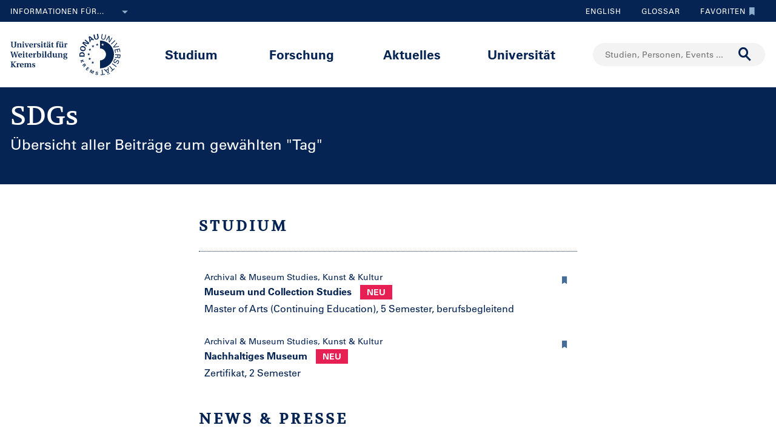

--- FILE ---
content_type: text/html;charset=UTF-8
request_url: https://www.donau-uni.ac.at/de/services/tagpage~SDGs~.html
body_size: 17506
content:







<!DOCTYPE html>

<html lang="de">
    <head>
    <!-- Google Tag Manager -->
<script data-cmp-vendor="s905" type="text/plain" class="cmplazyload">(function(w,d,s,l,i){w[l]=w[l]||[];w[l].push({'gtm.start':
new Date().getTime(),event:'gtm.js'});var f=d.getElementsByTagName(s)[0],
j=d.createElement(s),dl=l!='dataLayer'?'&l='+l:'';j.async=true;j.src=
'https://www.googletagmanager.com/gtm.js?id='+i+dl;f.parentNode.insertBefore(j,f);
})(window,document,'script','dataLayer','GTM-5QSKZKZ');</script>
<!-- End Google Tag Manager -->



<meta charset="utf-8">
    <title>#SDGs - Universität für Weiterbildung Krems</title>
    <meta name="searchTitle" content="#SDGs">
            <meta name="keywords" content="SDGs">
            <meta name="description" content="In dieser Übersicht finden Sie alle Beiträge der Universität für Weiterbildung Krems zum Thema #SDGs">


        <meta property="og:title" content="SDGs">
        <meta property="og:type" content="article">
        <meta property="og:description" content="In dieser Übersicht finden Sie alle Beiträge der Universität für Weiterbildung Krems zum Thema #SDGs">
    <meta property="og:url" content="https://www.donau-uni.ac.at/de/services/tagpage~SDGs~.html">
        <meta property="og:image" content="https://www.donau-uni.ac.at/.imaging/mte/duk-theme/ogFacebook/dam/Administration/OG-Images/Universitaet-fuer-Weiterbildung-og-image.jpg/jcr:content/Universitaet-fuer-Weiterbildung-og-image.jpg">
        <meta property="og:image:type" content="image/jpeg">
        <meta property="og:image:width" content="1200">
        <meta property="og:image:height" content="630">
            <meta property="og:image:alt" content="Donau-Universität Krems. Die Universität für Weiterbildung.">
        <meta property="og:image" content="https://www.donau-uni.ac.at/.imaging/mte/duk-theme/ogWhatsApp/dam/Administration/OG-Images/Universitaet-fuer-Weiterbildung-Krems-og-image-small.jpg/jcr:content/Universitaet-fuer-Weiterbildung-Krems-og-image-small.jpg">
        <meta property="og:image:type" content="image/jpeg">
        <meta property="og:image:width" content="400">
        <meta property="og:image:height" content="400">
            <meta property="og:image:alt" content="Donau-Universität Krems. Die Universität für Weiterbildung.">
    <meta property="og:locale" content="de_DE">
        <meta property="og:locale:alternate" content="en_GB">
        <meta name="twitter:card" content="summary_large_image">
            <meta name="twitter:title" content="SDGs">
            <meta name="twitter:description" content="In dieser Übersicht finden Sie alle Beiträge der Universität für Weiterbildung Krems zum Thema #SDGs">
                <meta name="twitter:image" content="https://www.donau-uni.ac.at/.imaging/mte/duk-theme/ogTwitter/dam/Administration/OG-Images/Universitaet-fuer-Weiterbildung-og-image.jpg/jcr:content/Universitaet-fuer-Weiterbildung-og-image.jpg">
                    <meta name="twitter:image:alt" content="Donau-Universität Krems. Die Universität für Weiterbildung.">
<meta content="width=device-width, initial-scale=1.0, minimum-scale=1.0, maximum-scale=2.0" name="viewport">
<link rel="stylesheet" href="/.resources/duk-templates/resources/base.css?v=cc4aef3f-d4f5-4f44-b316-9c666dc09bed" />
<link rel="icon" type="image/png" href="/.resources/duk-templates/resources/images/favicon.ico" />

<meta name="duk-indexer-type" content="crawler">
<meta name="duk-page-type" content="tag_page">
<meta name="duk-page-tree" content="/de">
<meta name="duk-suggest-cfq" content="crawler_de">
<meta name="validFrom" content="1970-01-01T00:00:00Z">
<meta name="validTo" content="2100-01-01T00:00:00Z">
<style>html{visibility: hidden; opacity: 0;}</style>
<link rel="preload" href="/.resources/duk-templates/resources/fonts/volkhov/volkhov-v17-latin-regular.woff2" as="font" type="font/woff2" crossorigin="anonymous">
<link rel="preload" href="/.resources/duk-templates/resources/fonts/iconfont/iconfont.ttf?fket2c" as="font" type="font/ttf" crossorigin="anonymous">
<link rel="preload" href="/.resources/duk-templates/resources/fonts/univers/UniversLTW04-55Roman.woff2" as="font" type="font/woff2" crossorigin="anonymous">
<link rel="preload" href="/.resources/duk-templates/resources/fonts/univers/UniversLTW04-57Condensed.woff2" as="font" type="font/woff2" crossorigin="anonymous">
<link rel="preload" href="/.resources/duk-templates/resources/fonts/univers/UniversLTW04-65Bold.woff2" as="font" type="font/woff2" crossorigin="anonymous">
    </head>
    <body>
    <style>
        :root {
            --factboxColor: #052453;
        }
        .color-scheme {
            background-color: #BED0E5 !important;
        }
    </style>
    <!-- Google Tag Manager (noscript) -->
<noscript><iframe title="Google Tag Manager (noscript)" src="https://www.googletagmanager.com/ns.html?id=GTM-5QSKZKZ" height="0" width="0" style="display:none;visibility:hidden" aria-hidden="true"></iframe></noscript>
<!-- End Google Tag Manager (noscript) -->
    <script>window.cmp_setlang = "DE";</script>
    <script>if(!("gdprAppliesGlobally" in window)){window.gdprAppliesGlobally=true}if(!("cmp_id" in window)||window.cmp_id<1){window.cmp_id=0}if(!("cmp_cdid" in window)){window.cmp_cdid="1e47c798caa5"}if(!("cmp_params" in window)){window.cmp_params=""}if(!("cmp_host" in window)){window.cmp_host="b.delivery.consentmanager.net"}if(!("cmp_cdn" in window)){window.cmp_cdn="cdn.consentmanager.net"}if(!("cmp_proto" in window)){window.cmp_proto="https:"}if(!("cmp_codesrc" in window)){window.cmp_codesrc="1"}window.cmp_getsupportedLangs=function(){var b=["DE","EN","FR","IT","NO","DA","FI","ES","PT","RO","BG","ET","EL","GA","HR","LV","LT","MT","NL","PL","SV","SK","SL","CS","HU","RU","SR","ZH","TR","UK","AR","BS"];if("cmp_customlanguages" in window){for(var a=0;a<window.cmp_customlanguages.length;a++){b.push(window.cmp_customlanguages[a].l.toUpperCase())}}return b};window.cmp_getRTLLangs=function(){var a=["AR"];if("cmp_customlanguages" in window){for(var b=0;b<window.cmp_customlanguages.length;b++){if("r" in window.cmp_customlanguages[b]&&window.cmp_customlanguages[b].r){a.push(window.cmp_customlanguages[b].l)}}}return a};window.cmp_getlang=function(j){if(typeof(j)!="boolean"){j=true}if(j&&typeof(cmp_getlang.usedlang)=="string"&&cmp_getlang.usedlang!==""){return cmp_getlang.usedlang}var g=window.cmp_getsupportedLangs();var c=[];var f=location.hash;var e=location.search;var a="languages" in navigator?navigator.languages:[];if(f.indexOf("cmplang=")!=-1){c.push(f.substr(f.indexOf("cmplang=")+8,2).toUpperCase())}else{if(e.indexOf("cmplang=")!=-1){c.push(e.substr(e.indexOf("cmplang=")+8,2).toUpperCase())}else{if("cmp_setlang" in window&&window.cmp_setlang!=""){c.push(window.cmp_setlang.toUpperCase())}else{if(a.length>0){for(var d=0;d<a.length;d++){c.push(a[d])}}}}}if("language" in navigator){c.push(navigator.language)}if("userLanguage" in navigator){c.push(navigator.userLanguage)}var h="";for(var d=0;d<c.length;d++){var b=c[d].toUpperCase();if(g.indexOf(b)!=-1){h=b;break}if(b.indexOf("-")!=-1){b=b.substr(0,2)}if(g.indexOf(b)!=-1){h=b;break}}if(h==""&&typeof(cmp_getlang.defaultlang)=="string"&&cmp_getlang.defaultlang!==""){return cmp_getlang.defaultlang}else{if(h==""){h="EN"}}h=h.toUpperCase();return h};(function(){var u=document;var v=u.getElementsByTagName;var h=window;var o="";var b="_en";if("cmp_getlang" in h){o=h.cmp_getlang().toLowerCase();if("cmp_customlanguages" in h){for(var q=0;q<h.cmp_customlanguages.length;q++){if(h.cmp_customlanguages[q].l.toUpperCase()==o.toUpperCase()){o="en";break}}}b="_"+o}function x(i,e){var w="";i+="=";var s=i.length;var d=location;if(d.hash.indexOf(i)!=-1){w=d.hash.substr(d.hash.indexOf(i)+s,9999)}else{if(d.search.indexOf(i)!=-1){w=d.search.substr(d.search.indexOf(i)+s,9999)}else{return e}}if(w.indexOf("&")!=-1){w=w.substr(0,w.indexOf("&"))}return w}var k=("cmp_proto" in h)?h.cmp_proto:"https:";if(k!="http:"&&k!="https:"){k="https:"}var g=("cmp_ref" in h)?h.cmp_ref:location.href;var j=u.createElement("script");j.setAttribute("data-cmp-ab","1");var c=x("cmpdesign","cmp_design" in h?h.cmp_design:"");var f=x("cmpregulationkey","cmp_regulationkey" in h?h.cmp_regulationkey:"");var r=x("cmpgppkey","cmp_gppkey" in h?h.cmp_gppkey:"");var n=x("cmpatt","cmp_att" in h?h.cmp_att:"");j.src=k+"//"+h.cmp_host+"/delivery/cmp.php?"+("cmp_id" in h&&h.cmp_id>0?"id="+h.cmp_id:"")+("cmp_cdid" in h?"&cdid="+h.cmp_cdid:"")+"&h="+encodeURIComponent(g)+(c!=""?"&cmpdesign="+encodeURIComponent(c):"")+(f!=""?"&cmpregulationkey="+encodeURIComponent(f):"")+(r!=""?"&cmpgppkey="+encodeURIComponent(r):"")+(n!=""?"&cmpatt="+encodeURIComponent(n):"")+("cmp_params" in h?"&"+h.cmp_params:"")+(u.cookie.length>0?"&__cmpfcc=1":"")+"&l="+o.toLowerCase()+"&o="+(new Date()).getTime();j.type="text/javascript";j.async=true;if(u.currentScript&&u.currentScript.parentElement){u.currentScript.parentElement.appendChild(j)}else{if(u.body){u.body.appendChild(j)}else{var t=v("body");if(t.length==0){t=v("div")}if(t.length==0){t=v("span")}if(t.length==0){t=v("ins")}if(t.length==0){t=v("script")}if(t.length==0){t=v("head")}if(t.length>0){t[0].appendChild(j)}}}var m="js";var p=x("cmpdebugunminimized","cmpdebugunminimized" in h?h.cmpdebugunminimized:0)>0?"":".min";var a=x("cmpdebugcoverage","cmp_debugcoverage" in h?h.cmp_debugcoverage:"");if(a=="1"){m="instrumented";p=""}var j=u.createElement("script");j.src=k+"//"+h.cmp_cdn+"/delivery/"+m+"/cmp"+b+p+".js";j.type="text/javascript";j.setAttribute("data-cmp-ab","1");j.async=true;if(u.currentScript&&u.currentScript.parentElement){u.currentScript.parentElement.appendChild(j)}else{if(u.body){u.body.appendChild(j)}else{var t=v("body");if(t.length==0){t=v("div")}if(t.length==0){t=v("span")}if(t.length==0){t=v("ins")}if(t.length==0){t=v("script")}if(t.length==0){t=v("head")}if(t.length>0){t[0].appendChild(j)}}}})();window.cmp_addFrame=function(b){if(!window.frames[b]){if(document.body){var a=document.createElement("iframe");a.style.cssText="display:none";if("cmp_cdn" in window&&"cmp_ultrablocking" in window&&window.cmp_ultrablocking>0){a.src="//"+window.cmp_cdn+"/delivery/empty.html"}a.name=b;a.setAttribute("title","Intentionally hidden, please ignore");a.setAttribute("role","none");a.setAttribute("tabindex","-1");document.body.appendChild(a)}else{window.setTimeout(window.cmp_addFrame,10,b)}}};window.cmp_rc=function(h){var b=document.cookie;var f="";var d=0;while(b!=""&&d<100){d++;while(b.substr(0,1)==" "){b=b.substr(1,b.length)}var g=b.substring(0,b.indexOf("="));if(b.indexOf(";")!=-1){var c=b.substring(b.indexOf("=")+1,b.indexOf(";"))}else{var c=b.substr(b.indexOf("=")+1,b.length)}if(h==g){f=c}var e=b.indexOf(";")+1;if(e==0){e=b.length}b=b.substring(e,b.length)}return(f)};window.cmp_stub=function(){var a=arguments;__cmp.a=__cmp.a||[];if(!a.length){return __cmp.a}else{if(a[0]==="ping"){if(a[1]===2){a[2]({gdprApplies:gdprAppliesGlobally,cmpLoaded:false,cmpStatus:"stub",displayStatus:"hidden",apiVersion:"2.0",cmpId:31},true)}else{a[2](false,true)}}else{if(a[0]==="getUSPData"){a[2]({version:1,uspString:window.cmp_rc("")},true)}else{if(a[0]==="getTCData"){__cmp.a.push([].slice.apply(a))}else{if(a[0]==="addEventListener"||a[0]==="removeEventListener"){__cmp.a.push([].slice.apply(a))}else{if(a.length==4&&a[3]===false){a[2]({},false)}else{__cmp.a.push([].slice.apply(a))}}}}}}};window.cmp_gpp_ping=function(){return{gppVersion:"1.0",cmpStatus:"stub",cmpDisplayStatus:"hidden",supportedAPIs:["tcfca","usnat","usca","usva","usco","usut","usct"],cmpId:31}};window.cmp_gppstub=function(){var a=arguments;__gpp.q=__gpp.q||[];if(!a.length){return __gpp.q}var g=a[0];var f=a.length>1?a[1]:null;var e=a.length>2?a[2]:null;if(g==="ping"){return window.cmp_gpp_ping()}else{if(g==="addEventListener"){__gpp.e=__gpp.e||[];if(!("lastId" in __gpp)){__gpp.lastId=0}__gpp.lastId++;var c=__gpp.lastId;__gpp.e.push({id:c,callback:f});return{eventName:"listenerRegistered",listenerId:c,data:true,pingData:window.cmp_gpp_ping()}}else{if(g==="removeEventListener"){var h=false;__gpp.e=__gpp.e||[];for(var d=0;d<__gpp.e.length;d++){if(__gpp.e[d].id==e){__gpp.e[d].splice(d,1);h=true;break}}return{eventName:"listenerRemoved",listenerId:e,data:h,pingData:window.cmp_gpp_ping()}}else{if(g==="getGPPData"){return{sectionId:3,gppVersion:1,sectionList:[],applicableSections:[0],gppString:"",pingData:window.cmp_gpp_ping()}}else{if(g==="hasSection"||g==="getSection"||g==="getField"){return null}else{__gpp.q.push([].slice.apply(a))}}}}}};window.cmp_msghandler=function(d){var a=typeof d.data==="string";try{var c=a?JSON.parse(d.data):d.data}catch(f){var c=null}if(typeof(c)==="object"&&c!==null&&"__cmpCall" in c){var b=c.__cmpCall;window.__cmp(b.command,b.parameter,function(h,g){var e={__cmpReturn:{returnValue:h,success:g,callId:b.callId}};d.source.postMessage(a?JSON.stringify(e):e,"*")})}if(typeof(c)==="object"&&c!==null&&"__uspapiCall" in c){var b=c.__uspapiCall;window.__uspapi(b.command,b.version,function(h,g){var e={__uspapiReturn:{returnValue:h,success:g,callId:b.callId}};d.source.postMessage(a?JSON.stringify(e):e,"*")})}if(typeof(c)==="object"&&c!==null&&"__tcfapiCall" in c){var b=c.__tcfapiCall;window.__tcfapi(b.command,b.version,function(h,g){var e={__tcfapiReturn:{returnValue:h,success:g,callId:b.callId}};d.source.postMessage(a?JSON.stringify(e):e,"*")},b.parameter)}if(typeof(c)==="object"&&c!==null&&"__gppCall" in c){var b=c.__gppCall;window.__gpp(b.command,function(h,g){var e={__gppReturn:{returnValue:h,success:g,callId:b.callId}};d.source.postMessage(a?JSON.stringify(e):e,"*")},"parameter" in b?b.parameter:null,"version" in b?b.version:1)}};window.cmp_setStub=function(a){if(!(a in window)||(typeof(window[a])!=="function"&&typeof(window[a])!=="object"&&(typeof(window[a])==="undefined"||window[a]!==null))){window[a]=window.cmp_stub;window[a].msgHandler=window.cmp_msghandler;window.addEventListener("message",window.cmp_msghandler,false)}};window.cmp_setGppStub=function(a){if(!(a in window)||(typeof(window[a])!=="function"&&typeof(window[a])!=="object"&&(typeof(window[a])==="undefined"||window[a]!==null))){window[a]=window.cmp_gppstub;window[a].msgHandler=window.cmp_msghandler;window.addEventListener("message",window.cmp_msghandler,false)}};window.cmp_addFrame("__cmpLocator");if(!("cmp_disableusp" in window)||!window.cmp_disableusp){window.cmp_addFrame("__uspapiLocator")}if(!("cmp_disabletcf" in window)||!window.cmp_disabletcf){window.cmp_addFrame("__tcfapiLocator")}if(!("cmp_disablegpp" in window)||!window.cmp_disablegpp){window.cmp_addFrame("__gppLocator")}window.cmp_setStub("__cmp");if(!("cmp_disabletcf" in window)||!window.cmp_disabletcf){window.cmp_setStub("__tcfapi")}if(!("cmp_disableusp" in window)||!window.cmp_disableusp){window.cmp_setStub("__uspapi")}if(!("cmp_disablegpp" in window)||!window.cmp_disablegpp){window.cmp_setGppStub("__gpp")};</script>


        <div class="navigation" role="region" aria-label="Navigationsbereich">
<nav class="accessibility-nav" role="navigation" aria-label="Barrierefreiheit Navigation">
    <ul>
            <li>
                <a href="#mainContent">Zum Hauptinhalt springen</a>
            </li>
            <li>
                <a href="#search">Zur Suchmaske springen</a>
            </li>
            <li>
                <a href="#main-nav">Zur Hauptnavigation springen</a>
            </li>
            <li>
                <a href="#top-nav">Zur Toolnavigation springen</a>
            </li>
    </ul>
</nav>
<nav id="top-nav" class="top-nav" role="navigation" aria-label="Toolnavigation">
    <div class="container">
            <div class="left-top-nav col-lg-6">

    <div class="info-dropdown dropdown">
        <button class="btn btn-primary dropdown-toggle" type="button" data-toggle="dropdown">Informationen für...<em class="icon-ic_Arrow_Down"></em></button>
        <ul class="dropdown-menu">
                <li>


















        <a href="/de/zielgruppen/studieninteressierte.html"
            >
                <em class="icon-ic-arrow-dropdown-right"></em>
            
            <span>Studieninteressierte</span>
            
            <div class="clearfix"></div>
        </a>

</li>
                <li>


















        <a href="/de/zielgruppen/studierende.html"
            >
                <em class="icon-ic-arrow-dropdown-right"></em>
            
            <span>Studierende</span>
            
            <div class="clearfix"></div>
        </a>

</li>
                <li>


















        <a href="/de/zielgruppen/wissenschafterinnen.html"
            >
                <em class="icon-ic-arrow-dropdown-right"></em>
            
            <span>Wissenschafter_innen</span>
            
            <div class="clearfix"></div>
        </a>

</li>
                <li>


















        <a href="/de/aktuelles/presse-medien.html"
            >
                <em class="icon-ic-arrow-dropdown-right"></em>
            
            <span>Presse &amp; Medien</span>
            
            <div class="clearfix"></div>
        </a>

</li>
                <li>


















        <a href="/de/zielgruppen/absolventinnen.html"
            >
                <em class="icon-ic-arrow-dropdown-right"></em>
            
            <span>Absolvent_innen</span>
            
            <div class="clearfix"></div>
        </a>

</li>
                <li>


















        <a href="/de/zielgruppen/besucherinnen.html"
            >
                <em class="icon-ic-arrow-dropdown-right"></em>
            
            <span>Besucher_innen</span>
            
            <div class="clearfix"></div>
        </a>

</li>
                <li>


















        <a href="/de/zielgruppen/mitarbeiterinnen.html"
            >
                <em class="icon-ic-arrow-dropdown-right"></em>
            
            <span>Mitarbeiter_innen</span>
            
            <div class="clearfix"></div>
        </a>

</li>
                <li>


















        <a href="/de/universitaet/organisation/karriereportal.html"
            >
                <em class="icon-ic-arrow-dropdown-right"></em>
            
            <span>Bewerber_innen</span>
            
            <div class="clearfix"></div>
        </a>

</li>
        </ul>
    </div>
            </div>
            <div class="right-top-nav col-lg-6">


                
                <a href="/en/services/tagpage~SDGs~.html?group=study" class="lang-switch">
                English
                </a>
                


        <a href="/de/glossar.html" class="alphabetical"><span class="visually-hidden">Zum Glossar</span>Glossar</a>


        <a href="/de/services/favorites.html" class="favorite-link overlay-opener" data-src="/de/services/emptyfavoritesoverlaypage.html"><span class="visually-hidden">Zu den Favoriten</span>Favoriten<em class="icon-ic_Bookmark_Idle"></em></a>

            </div>
    </div>
</nav>



<nav id="main-nav" class="main-nav" role="navigation" aria-label="Seiteninhalt">
    <div class="container">
        <div class="left-main-nav col-lg-2 col-sm-5">
            <a title="Universität für Weiterbildung Krems" href="/de.html">
                    <img src="/dam/jcr:54ce3053-4fde-4d50-9e70-1c1a357be660/uwk-logo-dt-blue.svg" alt="Logo - Universität für Weiterbildung Krems" />
            </a>
            <span class="helper"></span>
        </div>
        <div class="mid-main-nav col-lg-7">
            <a href="#" class="go-back">Zurück</a>
            <ul role="menu">
                            <li class="uuid-cae4bcb0-0411-4abc-a873-3e7cd313353c"><a href="/de/studium.html">Studium</a>
                                <ul class="duk-mdd">
                                    <li>
                                        <div class="megadropdown">
                                            <div class="container">
                                                        




<div class="col-lg-3 conn">







        <a class="teaser-outer teaser-outer-hl" href="/de/studium.html" target="_self">









    <div class="teaser  highlight  bg-transparent" >





            <div class="teaser-flex">
        <div class="img-wrapper center">
            <img src="/.imaging/mte/duk-theme/teaser/dam/DUK-Bildwelt/Campus/Teaserbilder/universitaet-fuer-weiterbildung-krems-campus-architektur-5.jpg/jcr:content/universitaet-fuer-weiterbildung-krems-campus-architektur-5.jpg" alt="" title="&copy; Walter Skokanitsch" />
        </div>
                    <div class="content-wrapper">
                            <h3>Weiterbilden an der Universität Krems</h3>
                    </div>

            </div>



    </div>
    </a>






        <a class="teaser-outer teaser-outer-hl" href="/de/studium/studium-suchen.html" target="_self">









    <div class="teaser  highlight  bg-transparent" >





            <div class="teaser-flex">
        <div class="img-wrapper center">
            <img src="/.imaging/mte/duk-theme/teaser/dam/Donau-Uni/Studium/MDD/Stackable-Programs-Weiterbildungsprogramme-UWK-Walter-Skokanitsch.jpg/jcr:content/Stackable-Programs-Weiterbildungsprogramme-UWK-Walter-Skokanitsch.jpg" alt="Imagebild" title="&copy; Walter Skokanitsch" />
        </div>
                    <div class="content-wrapper">
                            <h3>Zur Studiensuche</h3>
                    </div>

            </div>



    </div>
    </a>

</div>

    
    




<div class="col-lg-3 bg-transparent">
        <div class="hline">
            <p>
                    Ihr Studium finden
                    <em class="icon-ic-arrow-right"></em>
            </p>
        </div>


















            <!-- headline -->
            <p  class="">
            
            Nach Themen
            
            
            
            </p>

        <ul class="linkList">

    <li>


















        <a href="/de/studium/studium-suchen.html?scrollheight=0&amp;sorting=ascend&amp;queryStr=&amp;activeSubjects=912c4ab0-37fb-4e26-9ede-45405493f5bb%3B&amp;subjects-header=false&amp;subjects=912c4ab0-37fb-4e26-9ede-45405493f5bb&amp;subsubject-header=true&amp;research-header=false&amp;subresearch-header-1=false&amp;subresearch-header-2=false&amp;format-header=false&amp;lang-header=false&amp;subsubject-header=true&amp;subresearch-header-1=false&amp;subresearch-header-2=false"
            >
            
            <span>Bauen &amp; Umwelt</span>
            
            <div class="clearfix"></div>
        </a>

</li>
    <li>


















        <a href="/de/studium/studium-suchen.html?scrollheight=0&amp;sorting=ascend&amp;queryStr=&amp;activeSubjects=b3c2664f-4d5e-4495-ba48-a3ccf3802f78%3B&amp;subjects-header=false&amp;subjects=b3c2664f-4d5e-4495-ba48-a3ccf3802f78&amp;subsubject-header=true&amp;research-header=false&amp;subresearch-header-1=false&amp;subresearch-header-2=false&amp;format-header=false&amp;lang-header=false&amp;subsubject-header=true&amp;subresearch-header-1=false&amp;subresearch-header-2=false"
            >
            
            <span>Bildung</span>
            
            <div class="clearfix"></div>
        </a>

</li>
    <li>


















        <a href="/de/studium/studium-suchen.html?scrollheight=0&amp;sorting=ascend&amp;queryStr=&amp;activeSubjects=cee7326b-46da-4454-87bf-fdee349ded70%3B&amp;subjects-header=false&amp;subjects=cee7326b-46da-4454-87bf-fdee349ded70&amp;subsubject-header=true&amp;research-header=false&amp;subresearch-header-1=false&amp;subresearch-header-2=false&amp;format-header=false&amp;lang-header=false&amp;subsubject-header=true&amp;subresearch-header-1=false&amp;subresearch-header-2=false"
            >
            
            <span>Digitalisierung &amp; Sensorik</span>
            
            <div class="clearfix"></div>
        </a>

</li>
    <li>


















        <a href="/de/studium/studium-suchen.html?scrollheight=0&amp;sorting=ascend&amp;queryStr=&amp;activeSubjects=4857ea2d-0f3d-4950-99c6-e12ea2f2e43f%3B&amp;subjects-header=false&amp;subjects=4857ea2d-0f3d-4950-99c6-e12ea2f2e43f&amp;subsubject-header=true&amp;research-header=false&amp;subresearch-header-1=false&amp;subresearch-header-2=false&amp;format-header=false&amp;lang-header=false&amp;subsubject-header=true&amp;subresearch-header-1=false&amp;subresearch-header-2=false"
            >
            
            <span>Gesundheit &amp; Medizin</span>
            
            <div class="clearfix"></div>
        </a>

</li>
    <li>


















        <a href="/de/studium/studium-suchen.html?scrollheight=0&amp;sorting=ascend&amp;queryStr=&amp;activeSubjects=f09f6b13-5aa1-41ae-a8b2-91bf37aa1cdf%3B&amp;subjects-header=false&amp;subjects=f09f6b13-5aa1-41ae-a8b2-91bf37aa1cdf&amp;subsubject-header=true&amp;research-header=false&amp;subresearch-header-1=false&amp;subresearch-header-2=false&amp;format-header=false&amp;lang-header=false&amp;subsubject-header=true&amp;subresearch-header-1=false&amp;subresearch-header-2=false"
            >
            
            <span>Kunst &amp; Kultur</span>
            
            <div class="clearfix"></div>
        </a>

</li>
    <li>


















        <a href="/de/studium/studium-suchen.html?scrollheight=0&amp;sorting=ascend&amp;queryStr=&amp;activeSubjects=24bbbfa6-c499-436a-b024-a06998efd076%3B&amp;subjects-header=false&amp;subjects=24bbbfa6-c499-436a-b024-a06998efd076&amp;subsubject-header=true&amp;research-header=false&amp;subresearch-header-1=false&amp;subresearch-header-2=false&amp;format-header=false&amp;lang-header=false&amp;subsubject-header=true&amp;subresearch-header-1=false&amp;subresearch-header-2=false"
            >
            
            <span>Medien &amp; Kommunikation</span>
            
            <div class="clearfix"></div>
        </a>

</li>
    <li>


















        <a href="/de/studium/studium-suchen.html?scrollheight=0&amp;sorting=ascend&amp;queryStr=&amp;activeSubjects=1559274b-4a7b-4319-b80b-42c1a927eec9%3B&amp;subjects-header=false&amp;subjects=1559274b-4a7b-4319-b80b-42c1a927eec9&amp;subsubject-header=true&amp;research-header=false&amp;subresearch-header-1=false&amp;subresearch-header-2=false&amp;format-header=false&amp;lang-header=false&amp;subsubject-header=true&amp;subresearch-header-1=false&amp;subresearch-header-2=false"
            >
            
            <span>Migration &amp; Internationales</span>
            
            <div class="clearfix"></div>
        </a>

</li>
    <li>


















        <a href="/de/studium/studium-suchen.html?scrollheight=0&amp;sorting=ascend&amp;queryStr=&amp;activeSubjects=ba234ff8-f0d2-48ea-86ca-002e3df301fa%3B&amp;subjects-header=false&amp;subjects=ba234ff8-f0d2-48ea-86ca-002e3df301fa&amp;subsubject-header=true&amp;research-header=false&amp;subresearch-header-1=false&amp;subresearch-header-2=false&amp;format-header=false&amp;lang-header=false&amp;subsubject-header=true&amp;subresearch-header-1=false&amp;subresearch-header-2=false"
            >
            
            <span>Psychotherapie &amp; Soziales</span>
            
            <div class="clearfix"></div>
        </a>

</li>
    <li>


















        <a href="/de/studium/studium-suchen.html?scrollheight=0&amp;sorting=ascend&amp;queryStr=&amp;activeSubjects=61143b1e-b2e7-4fc1-b0dd-0c7484bc8fc0%3B&amp;subjects-header=false&amp;subjects=61143b1e-b2e7-4fc1-b0dd-0c7484bc8fc0&amp;subsubject-header=true&amp;research-header=false&amp;subresearch-header-1=false&amp;subresearch-header-2=false&amp;format-header=false&amp;lang-header=false&amp;subsubject-header=true&amp;subresearch-header-1=false&amp;subresearch-header-2=false"
            >
            
            <span>Recht &amp; Verwaltung</span>
            
            <div class="clearfix"></div>
        </a>

</li>
    <li>


















        <a href="/de/studium/studium-suchen.html?scrollheight=0&amp;sorting=ascend&amp;queryStr=&amp;activeSubjects=be9167ee-916d-4591-a68c-2f58a96cea8d%3B&amp;subjects-header=false&amp;subjects=be9167ee-916d-4591-a68c-2f58a96cea8d&amp;subsubject-header=true&amp;research-header=false&amp;subresearch-header-1=false&amp;subresearch-header-2=false&amp;format-header=false&amp;lang-header=false&amp;subsubject-header=true&amp;subresearch-header-1=false&amp;subresearch-header-2=false"
            >
            
            <span>Wirtschaft &amp; Unternehmensführung</span>
            
            <div class="clearfix"></div>
        </a>

</li>


        </ul>

</div>

    
    




<div class="col-lg-3 bg-transparent">
        <div class="hline">
            <p class="mdd-no-headline">
                    
            </p>
        </div>


















            <!-- headline -->
            <p  class="">
            
            Nach Studienvariante
            
            
            
            </p>

        <ul class="linkList">

    <li>


















        <a href="/de/studium/studium-suchen.html?scrollheight=351.20001220703125&amp;queryStr=&amp;subjects-header=false&amp;subsubject-header=false&amp;research-header=false&amp;degrees=PhD&amp;subresearch-header-1=false&amp;subresearch-header-2=false&amp;format-header=false&amp;lang-header=false&amp;subsubject-header=false&amp;subresearch-header-1=false&amp;subresearch-header-2=false"
            >
            
            <span>PhD</span>
            
            <div class="clearfix"></div>
        </a>

</li>
    <li>


















        <a href="/de/studium/studium-suchen.html?scrollheight=0&amp;queryStr=&amp;subjects-header=false&amp;subsubject-header=false&amp;research-header=false&amp;degrees=Master&amp;subresearch-header-1=true&amp;subresearch-header-2=false&amp;format-header=false&amp;lang-header=false&amp;subsubject-header=false&amp;subresearch-header-1=true&amp;subresearch-header-2=false"
            >
            
            <span>Master, MBA, LL.M.</span>
            
            <div class="clearfix"></div>
        </a>

</li>
    <li>


















        <a href="/de/studium/studium-suchen.html?scrollheight=0&amp;queryStr=&amp;subjects-header=false&amp;subsubject-header=false&amp;research-header=false&amp;degrees=Bachelor&amp;subresearch-header-1=false&amp;subresearch-header-2=true&amp;format-header=false&amp;lang-header=false&amp;subsubject-header=false&amp;subresearch-header-1=false&amp;subresearch-header-2=true"
            >
            
            <span>Bachelor</span>
            
            <div class="clearfix"></div>
        </a>

</li>
    <li>


















        <a href="/de/studium/studium-suchen.html?scrollheight=160&amp;queryStr=&amp;subjects-header=false&amp;subsubject-header=true&amp;research-header=false&amp;degrees=Academic+Expert+Program&amp;subresearch-header-1=true&amp;subresearch-header-2=true&amp;format-header=false&amp;lang-header=false&amp;subsubject-header=true&amp;subresearch-header-1=true&amp;subresearch-header-2=true"
            >
            
            <span>Academic Expert Program</span>
            
            <div class="clearfix"></div>
        </a>

</li>
    <li>


















        <a href="/de/studium/studium-suchen.html?scrollheight=0&amp;queryStr=&amp;subjects-header=false&amp;subsubject-header=false&amp;research-header=false&amp;degrees=Certificate+Program&amp;subresearch-header-1=false&amp;subresearch-header-2=false&amp;format-header=false&amp;lang-header=false&amp;subsubject-header=false&amp;subresearch-header-1=false&amp;subresearch-header-2=false"
            >
            
            <span>Certificate Program</span>
            
            <div class="clearfix"></div>
        </a>

</li>
    <li>


















        <a href="/de/studium/studium-suchen.html?scrollheight=145.60000610351562&amp;queryStr=&amp;subjects-header=false&amp;subsubject-header=true&amp;research-header=false&amp;degrees=Micro-Credential+Program&amp;subresearch-header-1=true&amp;subresearch-header-2=true&amp;format-header=false&amp;lang-header=false&amp;subsubject-header=true&amp;subresearch-header-1=true&amp;subresearch-header-2=true"
            >
            
            <span>Micro-Credential Program</span>
            
            <div class="clearfix"></div>
        </a>

</li>
    <li>


















        <a href="/de/studium/studium-suchen.html?scrollheight=163.1999969482422&amp;queryStr=&amp;subjects-header=false&amp;subsubject-header=true&amp;research-header=false&amp;degrees=Seminar&amp;subresearch-header-1=true&amp;subresearch-header-2=true&amp;format-header=false&amp;lang-header=false&amp;subsubject-header=true&amp;subresearch-header-1=true&amp;subresearch-header-2=true"
            >
            
            <span>Seminar</span>
            
            <div class="clearfix"></div>
        </a>

</li>


        </ul>

</div>

    
    




<div class="col-lg-3 empty-subheadline">
        <div class="hline">
            <p>
                    Rund ums Studieren
                    <em class="icon-ic-arrow-right"></em>
            </p>
        </div>














        <ul class="linkList">

    <li>


















        <a href="/de/studium/studienangebot.html"
            >
            
            <span>Studienangebot</span>
            
            <div class="clearfix"></div>
        </a>

</li>
    <li>


















        <a href="/de/studium/studienangebot/stackable-program.html"
            >
            
            <span>Stackable Programs</span>
            
            <div class="clearfix"></div>
        </a>

</li>
    <li>


















        <a href="/de/studium/berufsbegleitend-studieren.html"
            >
            
            <span>Berufsbegleitend studieren</span>
            
            <div class="clearfix"></div>
        </a>

</li>
    <li>


















        <a href="/de/universitaet/service/barrierefrei-studieren.html"
            >
            
            <span>Barrierefrei studieren</span>
            
            <div class="clearfix"></div>
        </a>

</li>
    <li>


















        <a href="/de/studium/studienorganisation.html"
            >
            
            <span>Studienorganisation</span>
            
            <div class="clearfix"></div>
        </a>

</li>
    <li>


















        <a href="/de/studium/studienorganisation/bewerbung.html"
            >
            
            <span>Bewerbung &amp; Zulassung</span>
            
            <div class="clearfix"></div>
        </a>

</li>
    <li>


















        <a href="/de/studium/studienorganisation/stipendien-finanzierung.html"
            >
            
            <span>Stipendien &amp; Finanzierung</span>
            
            <div class="clearfix"></div>
        </a>

</li>
    <li>


















        <a href="/de/universitaet/campus-krems/studieren-in-krems.html"
            >
            
            <span>Studieren in Krems</span>
            
            <div class="clearfix"></div>
        </a>

</li>
    <li>


















        <a href="/de/services/infomaterialbestellung.html"
            >
            
            <span>Infomaterial</span>
            
            <div class="clearfix"></div>
        </a>

</li>
    <li>


















        <a href="/de/studium/haeufige-fragen.html"
            >
            
            <span>Häufige Fragen</span>
            
            <div class="clearfix"></div>
        </a>

</li>


        </ul>

</div>

    
    
                                                                </div><div class="container">
                                                                <div class="col-lg-7 tag-row">





                                                                </div>
                                                <div class="col-lg-5">
                                                    <p class="caption">Universität für Weiterbildung Krems</p>
                                                </div>
                                            </div>
                                        </div>
                                    </li>
                                </ul>
                            </li>
                            <li class="uuid-6319bcbe-ac37-47b6-bb00-63b69e9fdca4"><a href="/de/forschung.html">Forschung</a>
                                <ul class="duk-mdd">
                                    <li>
                                        <div class="megadropdown">
                                            <div class="container">
                                                        




<div class="col-lg-3 conn">







        <a class="teaser-outer teaser-outer-hl" href="/de/aktuelles/news/2018/core-facility-geraete-eroeffnen-neues-methodenspektrum.html" target="_self">









    <div class="teaser  highlight has-tooltip  bg-transparent" >





            <div class="teaser-flex">
        <div class="img-wrapper center">
            <img src="/.imaging/mte/duk-theme/teaser/dam/Donau-Uni/Forschung/MDD/teaser-core-facility-geraete_-_skokanitsch-fotografie.jpg/jcr:content/teaser-core-facility-geraete_-_skokanitsch-fotografie.jpg" alt="Forschung" title="&copy; Walter Skokanitsch" />
        </div>
                    <div class="content-wrapper">
                            <h3>Core Facility</h3>
                            <p>Ger&auml;te er&ouml;ffnen neues Methodenspektrum</p>

                    </div>

            </div>



    </div>
    </a>

</div>

    
    




<div class="col-lg-3 empty-subheadline">
        <div class="hline">
            <p>
                    Schwerpunkte
                    <em class="icon-ic-arrow-right"></em>
            </p>
        </div>














        <ul class="linkList">

    <li>


















        <a href="/de/forschung/forschungsschwerpunkte/weiterbildungsforschung.html"
            >
            
            <span>Bildungstechnologien und Weiterbildungsforschung </span>
            
            <div class="clearfix"></div>
        </a>

</li>
    <li>


















        <a href="/de/forschung/forschungsschwerpunkte/evidenzbasierte-gesundheitsforschung.html"
            >
            
            <span>Evidenzbasierte Gesundheitsforschung</span>
            
            <div class="clearfix"></div>
        </a>

</li>
    <li>


















        <a href="/de/forschung/forschungsschwerpunkte/digitale-transformation-gesundheit-und-innovation.html"
            >
            
            <span>Innovation für kohäsive und nachhaltige Gesellschaften </span>
            
            <div class="clearfix"></div>
        </a>

</li>
    <li>


















        <a href="/de/forschung/forschungsschwerpunkte/kulturelles-erbe.html"
            >
            
            <span>Kulturelles Erbe</span>
            
            <div class="clearfix"></div>
        </a>

</li>
    <li>


















        <a href="/de/forschung/forschungsschwerpunkte/praeventive-und-regenerative-medizin.html"
            >
            
            <span>Präventive und Regenerative Medizin</span>
            
            <div class="clearfix"></div>
        </a>

</li>
    <li>


















        <a href="/de/forschung/forschungsschwerpunkte/transnationale-gesellschaften-und-migration-.html"
            >
            
            <span>Transnationale Gesellschaften und Migration </span>
            
            <div class="clearfix"></div>
        </a>

</li>


        </ul>

</div>

    
    




<div class="col-lg-3 empty-subheadline">
        <div class="hline">
            <p>
                    Projekte &amp; Aktuelles
                    <em class="icon-ic-arrow-right"></em>
            </p>
        </div>














        <ul class="linkList">

    <li>


















        <a href="/de/forschung.html"
            >
            
            <span>Aktuelles aus der Forschung</span>
            
            <div class="clearfix"></div>
        </a>

</li>
    <li>


















        <a href="/de/forschung/forschungshighlights.html"
            >
            
            <span>Forschungshighlights</span>
            
            <div class="clearfix"></div>
        </a>

</li>
    <li>


















        <a href="/de/forschung/fakultaetsuebergreifende-forschungsgruppen.html"
            >
            
            <span>Fakultätsübergreifende Forschungsgruppen</span>
            
            <div class="clearfix"></div>
        </a>

</li>
    <li>


















        <a href="/de/forschung/forschungsdatenbank.html"
            >
            
            <span>Forschungsdatenbank</span>
            
            <div class="clearfix"></div>
        </a>

</li>
    <li>


















        <a href="/de/universitaet/ueber-uns/berichte.html#Wissensbilanz"
            >
            
            <span>Wissensbilanz &amp; Forschungsbericht</span>
            
            <div class="clearfix"></div>
        </a>

</li>


        </ul>

</div>

    
    




<div class="col-lg-3 empty-subheadline">
        <div class="hline">
            <p>
                    PhD-Studien &amp; Services
                    <em class="icon-ic-arrow-right"></em>
            </p>
        </div>














        <ul class="linkList">

    <li>


















        <a href="/de/forschung/servicecenter-fuer-forschungsunterstuetzung-und-transfer.html"
            >
            
            <span>Servicecenter für Forschungsunterstützung und Transfer</span>
            
            <div class="clearfix"></div>
        </a>

</li>
    <li>


















        <a href="/de/forschung/servicecenter-fuer-forschungsunterstuetzung-und-transfer/technologietransfer.html"
            >
            
            <span>Technologietransfer</span>
            
            <div class="clearfix"></div>
        </a>

</li>
    <li>


















        <a href="/de/studium/studienangebot/phd-studien.html"
            >
            
            <span>PhD-Studien</span>
            
            <div class="clearfix"></div>
        </a>

</li>


        </ul>

</div>

    
    
                                                                </div><div class="container">
                                                                <div class="col-lg-7 tag-row">





                                                                </div>
                                                <div class="col-lg-5">
                                                    <p class="caption">Universität für Weiterbildung Krems</p>
                                                </div>
                                            </div>
                                        </div>
                                    </li>
                                </ul>
                            </li>
                            <li class="uuid-4cfef30c-308a-43f5-9f05-9004c7eebf16"><a href="/de/aktuelles.html">Aktuelles</a>
                                <ul class="duk-mdd">
                                    <li>
                                        <div class="megadropdown">
                                            <div class="container">
                                                        




<div class="col-lg-3 conn empty-subheadline">
        <div class="hline">
            <p>
                    News &amp; Veranstaltungen
                    <em class="icon-ic-arrow-right"></em>
            </p>
        </div>














        <ul class="linkList">

    <li>


















        <a href="/de/aktuelles/news.html"
            >
            
            <span>News</span>
            
            <div class="clearfix"></div>
        </a>

</li>
    <li>


















        <a href="/de/aktuelles/veranstaltungen.html"
            >
            
            <span>Veranstaltungen</span>
            
            <div class="clearfix"></div>
        </a>

</li>
    <li>


















        <a href="/de/aktuelles/newsletter.html"
            >
            
            <span>Newsletter</span>
            
            <div class="clearfix"></div>
        </a>

</li>


        </ul>

</div>

    
    




<div class="col-lg-3 empty-subheadline">
        <div class="hline">
            <p>
                    Presse &amp; Medien
                    <em class="icon-ic-arrow-right"></em>
            </p>
        </div>














        <ul class="linkList">

    <li>


















        <a href="/de/aktuelles/presse-medien.html"
            >
            
            <span>Medienarbeit</span>
            
            <div class="clearfix"></div>
        </a>

</li>
    <li>


















        <a href="/de/aktuelles/presse-medien/presseinformationen.html"
            >
            
            <span>Presseinformationen</span>
            
            <div class="clearfix"></div>
        </a>

</li>
    <li>


















        <a href="/de/aktuelles/presse-medien/medienberichte.html"
            >
            
            <span>Medienberichte</span>
            
            <div class="clearfix"></div>
        </a>

</li>
    <li>


















        <a href="/de/aktuelles/presse-medien/pressefotos-und-downloads.html"
            >
            
            <span>Pressefotos &amp; Downloads</span>
            
            <div class="clearfix"></div>
        </a>

</li>
    <li>


















        <a href="/de/aktuelles/presse-medien/pressekontakt.html"
            >
            
            <span>Kontakt</span>
            
            <div class="clearfix"></div>
        </a>

</li>


        </ul>

</div>

    
    




<div class="col-lg-3 empty-subheadline">
        <div class="hline">
            <p>
                    Upgrade
                    <em class="icon-ic-arrow-right"></em>
            </p>
        </div>














        <ul class="linkList">

    <li>


















        <a href="/de/aktuelles/upgrade-das-magazin-fuer-wissen-und-weiterdenken-der-universitaet-fuer-weiterbildung-krems.html"
            >
            
            <span>Über das Magazin</span>
            
            <div class="clearfix"></div>
        </a>

</li>
    <li>


















        <a href="/de/aktuelles/upgrade-das-magazin-fuer-wissen-und-weiterdenken-der-universitaet-fuer-weiterbildung-krems/alle-ausgaben/upgrade-3-4-25-wandel-und-akzente.html"
            >
            
            <span>Aktuelle Ausgabe</span>
            
            <div class="clearfix"></div>
        </a>

</li>
    <li>


















        <a href="/de/aktuelles/upgrade-das-magazin-fuer-wissen-und-weiterdenken-der-universitaet-fuer-weiterbildung-krems/alle-ausgaben.html"
            >
            
            <span>Übersicht aller Ausgaben</span>
            
            <div class="clearfix"></div>
        </a>

</li>
    <li>


















        <a href="/de/aktuelles/upgrade-das-magazin-fuer-wissen-und-weiterdenken-der-universitaet-fuer-weiterbildung-krems.html#upgradebestellung"
            >
            
            <span>Ausgaben bestellen</span>
            
            <div class="clearfix"></div>
        </a>

</li>


        </ul>

</div>

    
    




<div class="col-lg-3">







        <a class="teaser-outer teaser-outer-hl" href="/de/aktuelles/upgrade-das-magazin-fuer-wissen-und-weiterdenken-der-universitaet-fuer-weiterbildung-krems/alle-ausgaben/upgrade-3-4-25-wandel-und-akzente.html" target="_self">









    <div class="teaser  highlight  bg-transparent" >





            <div class="teaser-flex">
        <div class="img-wrapper center">
            <img src="/.imaging/mte/duk-theme/teaser/dam/Donau-Uni/Aktuelles/Upgrade/2025/3-4.25/Header_Upgrade.jpg/jcr:content/Header_Upgrade.jpg" alt="Sujetbild Cover upgrade 3/4.25"  />
        </div>
                    <div class="content-wrapper">
                            <h3>upgrade 3/4.25 – Wandel &amp; Akzente</h3>
                    </div>

            </div>



    </div>
    </a>

</div>

    
    
                                                                </div><div class="container">
                                                                <div class="col-lg-7 tag-row">
                                                                </div>
                                                <div class="col-lg-5">
                                                    <p class="caption">Universität für Weiterbildung Krems</p>
                                                </div>
                                            </div>
                                        </div>
                                    </li>
                                </ul>
                            </li>
                            <li class="uuid-c0dc30ab-4f76-46fd-8cf4-4928b95f3257"><a href="/de/universitaet.html">Universität</a>
                                <ul class="duk-mdd">
                                    <li>
                                        <div class="megadropdown">
                                            <div class="container">
                                                        




<div class="col-lg-3 conn empty-subheadline">
        <div class="hline">
            <p>
                    Auf einen Blick
                    <em class="icon-ic-arrow-right"></em>
            </p>
        </div>














        <ul class="linkList">

    <li>


















        <a href="/de/universitaet.html"
            >
            
            <span>Wir über uns</span>
            
            <div class="clearfix"></div>
        </a>

</li>
    <li>


















        <a href="/de/universitaet/ueber-uns/leitbild-strategie.html"
            >
            
            <span>Leitbild &amp; Strategie</span>
            
            <div class="clearfix"></div>
        </a>

</li>
    <li>


















        <a href="/de/universitaet/ueber-uns/zahlen-fakten.html"
            >
            
            <span>Zahlen &amp; Fakten</span>
            
            <div class="clearfix"></div>
        </a>

</li>
    <li>


















        <a href="/de/universitaet/ueber-uns/berichte.html"
            >
            
            <span>Berichte</span>
            
            <div class="clearfix"></div>
        </a>

</li>
    <li>


















        <a href="/de/universitaet/ueber-uns/geschichte.html"
            >
            
            <span>Geschichte</span>
            
            <div class="clearfix"></div>
        </a>

</li>
    <li>


















        <a href="/de/universitaet/ueber-uns/qualitaetsmanagement.html"
            >
            
            <span>Qualitätsmanagement</span>
            
            <div class="clearfix"></div>
        </a>

</li>


        </ul>

</div>

    
    




<div class="col-lg-3 empty-subheadline">
        <div class="hline">
            <p>
                    Leitung &amp; Struktur
                    <em class="icon-ic-arrow-right"></em>
            </p>
        </div>














        <ul class="linkList">

    <li>


















        <a href="/de/universitaet/organisation.html"
            >
            
            <span>Organisation</span>
            
            <div class="clearfix"></div>
        </a>

</li>
    <li>


















        <a href="/de/universitaet/organisation/rektorat.html"
            >
            
            <span>Rektorat</span>
            
            <div class="clearfix"></div>
        </a>

</li>
    <li>


















        <a href="/de/universitaet/organisation/gremien-organe.html"
            >
            
            <span>Gremien &amp; Organe</span>
            
            <div class="clearfix"></div>
        </a>

</li>
    <li>


















        <a href="/de/universitaet/organisation/universitaetsverwaltung.html"
            >
            
            <span>Universitätsverwaltung</span>
            
            <div class="clearfix"></div>
        </a>

</li>
    <li>


















        <a href="/de/universitaet/organisation/mitarbeiterinnen.html"
            >
            
            <span>Mitarbeiter_innen</span>
            
            <div class="clearfix"></div>
        </a>

</li>
    <li>


















        <a href="/de/universitaet/organisation/satzung.html"
            >
            
            <span>Satzung</span>
            
            <div class="clearfix"></div>
        </a>

</li>
    <li>


















        <a href="/de/universitaet/organisation/organisationsplan.html"
            >
            
            <span>Organisationsplan</span>
            
            <div class="clearfix"></div>
        </a>

</li>
    <li>


















        <a href="/de/universitaet/organisation/mitteilungsblaetter.html"
            >
            
            <span>Mitteilungsblätter</span>
            
            <div class="clearfix"></div>
        </a>

</li>
    <li>


















        <a href="/de/universitaet/organisation/karriereportal.html"
            >
            
            <span>Karriere</span>
            
            <div class="clearfix"></div>
        </a>

</li>


        </ul>

</div>

    
    




<div class="col-lg-3 empty-subheadline">
        <div class="hline">
            <p>
                    FAKULTÄTEN
                    <em class="icon-ic-arrow-right"></em>
            </p>
        </div>














        <ul class="linkList">

    <li>


















        <a href="/de/universitaet/fakultaeten.html"
            >
            
            <span>Überblick</span>
            
            <div class="clearfix"></div>
        </a>

</li>
    <li>


















        <a href="/de/universitaet/fakultaeten/gesundheit-medizin.html"
            >
            
            <span>Gesundheit &amp; Medizin</span>
            
            <div class="clearfix"></div>
        </a>

</li>
    <li>


















        <a href="/de/universitaet/fakultaeten/wirtschaft-globalisierung.html"
            >
            
            <span>Wirtschaft &amp; Globalisierung</span>
            
            <div class="clearfix"></div>
        </a>

</li>
    <li>


















        <a href="/de/universitaet/fakultaeten/bildung-kunst-architektur.html"
            >
            
            <span>Bildung, Kunst &amp; Architektur</span>
            
            <div class="clearfix"></div>
        </a>

</li>


        </ul>

</div>

    
    




<div class="col-lg-3 empty-subheadline">
        <div class="hline">
            <p>
                    Campus &amp; Service
                    <em class="icon-ic-arrow-right"></em>
            </p>
        </div>














        <ul class="linkList">

    <li>


















        <a href="/de/universitaet/campus-krems.html"
            >
            
            <span>Über den Campus Krems</span>
            
            <div class="clearfix"></div>
        </a>

</li>
    <li>


















        <a href="/de/universitaet/campus-krems/campusplan.html"
            >
            
            <span>Campusplan</span>
            
            <div class="clearfix"></div>
        </a>

</li>
    <li>


















        <a href="/de/universitaet/campus-krems/anreise.html"
            >
            
            <span>Anfahrt &amp; Orientierung</span>
            
            <div class="clearfix"></div>
        </a>

</li>
    <li>


















        <a href="/de/universitaet/service/servicecenter-fuer-internationale-beziehungen.html"
            >
            
            <span>International</span>
            
            <div class="clearfix"></div>
        </a>

</li>
    <li>


















        <a href="/de/universitaet/service/bibliothek.html"
            >
            
            <span>Bibliothek &amp; Archiv</span>
            
            <div class="clearfix"></div>
        </a>

</li>
    <li>


















        <a href="/de/universitaet/service/usi-krems.html"
            >
            
            <span>Universitäts-Sportinstitut Krems</span>
            
            <div class="clearfix"></div>
        </a>

</li>
    <li>


















        <a href="/de/universitaet/service/campus-cultur.html"
            >
            
            <span>Campus Cultur</span>
            
            <div class="clearfix"></div>
        </a>

</li>
    <li>


















        <a href="/de/universitaet/service/alumni-club.html"
            >
            
            <span>Alumni</span>
            
            <div class="clearfix"></div>
        </a>

</li>
    <li>


















        <a href="/de/universitaet/uni-shop.html"
            >
            
            <span>Uni-Shop</span>
            
            <div class="clearfix"></div>
        </a>

</li>
    <li>


















        <a href="/de/universitaet/service.html"
            >
            
            <span>Weitere Services</span>
            
            <div class="clearfix"></div>
        </a>

</li>


        </ul>

</div>

    
    
                                                                </div><div class="container">
                                                                <div class="col-lg-7 tag-row">
                                                                </div>
                                                <div class="col-lg-5">
                                                    <p class="caption">Universität für Weiterbildung Krems</p>
                                                </div>
                                            </div>
                                        </div>
                                    </li>
                                </ul>
                            </li>
            </ul>
            <p class="mobile-menu-caption">Universität für Weiterbildung Krems<br/> </p>
        </div>
        <div class="right-main-nav col-lg-3 col-sm-7">
            <div class="search">
                <form method="GET" class="ui-front" action="/de/services/suche.html">

                    <label for="search" class="visually-hidden">Suche nach Stichworten</label>
                    <input type="search" id="search" name="queryStr" autocomplete="on" placeholder="Studien, Personen, Events ..." data-langtree="de" data-contextpath="" data-results-container-id="searchList1" />
                    <button type="submit" tabindex="0" aria-label="Suche durchführen">
                        <em class="icon-ic_Search"></em>
                    </button>
                    <div id="searchList1" class="ui-menu-containers hide">
                        <div class="ui-menu-container for-studies">
                            <p class="title">Suche in Studium</p>
                        </div>
                        <div class="ui-menu-container for-autocomplete">
                                <p class="title">Suche allgemein</p>
                        </div>
                    </div>
                </form>

                <button id="mobile-search-button" class="mobile-only">
                    <span class="visually-hidden">
                        Zur Suchseite
                    </span>
                    <img src="/.resources/duk-templates/resources/images/icons/ic_Search.svg" alt=""/>
                </button>



        <a href="/de/services/favorites.html" class="favorite-link overlay-opener" data-src="/de/services/emptyfavoritesoverlaypage.html"><span class="visually-hidden">Zu den Favoriten</span><em class="icon-ic_Bookmark_Idle"></em></a>


                <a href="#" class="menu-opener"><span class="visually-hidden">Menü öffnen/schließen</span><em class="icon-ic_Burger"></em></a>
            </div>
        </div>
        <div class="mobile-menu">
            <div id="general-search-mobile" role="banner" aria-label="Header">
                <button class="search-close">
                    <img src="/.resources/duk-templates/resources/images/icons/ic-add.svg" />
                </button>
                <div class="container">
                    <h1>Suche</h1>
                    <div class="search">
                        <form method="GET" class="ui-front" action="/de/services/suche.html">
                            <div class="placeholderinput">
                                <input type="search" id="headerSearch" name="queryStr" autocomplete="off" data-langtree="de" data-contextpath="" value="" class="ui-autocomplete-input" data-results-container-id="searchList2">
                                <label for="headerSearch">Suche</label>
                            </div>
                            <button type="submit" tabindex="0" aria-label="Suche durchführen">
                                <em class="icon-ic_Search"></em>
                            </button>
                            <div id="searchList2" class="ui-menu-containers hide">
                                <div class="ui-menu-container for-studies">
                                    <p class="title">Suche in Studium</p>
                                </div>
                                <div class="ui-menu-container for-autocomplete">
                                        <p class="title">Suche allgemein</p>
                                </div>
                            </div>
                        </form>
                    </div>
                </div>
            </div>
            <div class="mobile-menu-scroll">
                <ul>
                            <li><a href="#" aria-expanded="false" data-open="uuid-cae4bcb0-0411-4abc-a873-3e7cd313353c">Studium<em class="icon-ic-arrow-right"></em></a></li>
                            <li><a href="#" aria-expanded="false" data-open="uuid-6319bcbe-ac37-47b6-bb00-63b69e9fdca4">Forschung<em class="icon-ic-arrow-right"></em></a></li>
                            <li><a href="#" aria-expanded="false" data-open="uuid-4cfef30c-308a-43f5-9f05-9004c7eebf16">Aktuelles<em class="icon-ic-arrow-right"></em></a></li>
                            <li><a href="#" aria-expanded="false" data-open="uuid-c0dc30ab-4f76-46fd-8cf4-4928b95f3257">Universität<em class="icon-ic-arrow-right"></em></a></li>
                </ul>
                <div class="mobile-top-nav">
                        <p>

        <a href="/de/glossar.html" class="alphabetical"><span class="visually-hidden">Zum Glossar</span>Glossar</a>
</p>



                <p>
                <a href="/en/services/tagpage~SDGs~.html?group=study" class="lang-switch">
                English
                </a>
                </p>


    <div class="info-dropdown dropdown init-open">
        <button class="btn btn-primary dropdown-toggle" type="button" data-toggle="dropdown">Informationen für...<em class="icon-ic_Arrow_Down"></em></button>
        <ul class="dropdown-menu">
                <li>


















        <a href="/de/zielgruppen/studieninteressierte.html"
            >
                <em class="icon-ic-arrow-dropdown-right"></em>
            
            <span>Studieninteressierte</span>
            
            <div class="clearfix"></div>
        </a>

</li>
                <li>


















        <a href="/de/zielgruppen/studierende.html"
            >
                <em class="icon-ic-arrow-dropdown-right"></em>
            
            <span>Studierende</span>
            
            <div class="clearfix"></div>
        </a>

</li>
                <li>


















        <a href="/de/zielgruppen/wissenschafterinnen.html"
            >
                <em class="icon-ic-arrow-dropdown-right"></em>
            
            <span>Wissenschafter_innen</span>
            
            <div class="clearfix"></div>
        </a>

</li>
                <li>


















        <a href="/de/aktuelles/presse-medien.html"
            >
                <em class="icon-ic-arrow-dropdown-right"></em>
            
            <span>Presse &amp; Medien</span>
            
            <div class="clearfix"></div>
        </a>

</li>
                <li>


















        <a href="/de/zielgruppen/absolventinnen.html"
            >
                <em class="icon-ic-arrow-dropdown-right"></em>
            
            <span>Absolvent_innen</span>
            
            <div class="clearfix"></div>
        </a>

</li>
                <li>


















        <a href="/de/zielgruppen/besucherinnen.html"
            >
                <em class="icon-ic-arrow-dropdown-right"></em>
            
            <span>Besucher_innen</span>
            
            <div class="clearfix"></div>
        </a>

</li>
                <li>


















        <a href="/de/zielgruppen/mitarbeiterinnen.html"
            >
                <em class="icon-ic-arrow-dropdown-right"></em>
            
            <span>Mitarbeiter_innen</span>
            
            <div class="clearfix"></div>
        </a>

</li>
                <li>


















        <a href="/de/universitaet/organisation/karriereportal.html"
            >
                <em class="icon-ic-arrow-dropdown-right"></em>
            
            <span>Bewerber_innen</span>
            
            <div class="clearfix"></div>
        </a>

</li>
        </ul>
    </div>
                </div>
            </div>
            <p class="mobile-menu-caption">Universität für Weiterbildung Krems<br/> </p>
        </div>
    </div>
</nav>        </div>






<div class="header noimage" role="banner" aria-label="Header">
    <div class="container">



                <h1>
                    SDGs
                </h1>
                    <h2>
                        Übersicht aller Beiträge zum gewählten "Tag"
                    </h2>

                    <div class="mailPageToForm">
                        <form id="mailPageToForm" >
                            <input type="hidden" id="pagetitle" name="pagetitle" data-form-target="pagetitle" value="SDGs" />
                            <input type="hidden" id="pageurl" name="pageurl" data-form-target="pageurl" value="www.donau-uni.ac.at/de/services/tagpage.html" />
                            <input type="hidden" id="uuid" name="uuid" data-form-target="uuid" value="7dbc0c1d-4124-47d7-9e8d-93ae3594ee18" />
                            <button id="mailPageToFormSubmit" type="submit" class="overlay-opener" data-src="/de/forms/pagemailto.html">
                                <span class="visually-hidden">Seite per Email senden</span>
                            </button>
                        </form>
                    </div>

    </div>
</div>







		<main id="mainContent" role="main" aria-label="Seiteninhalt">
    <div class="container">












                <div class="row no-margin "  >
                    <div class="col-lg-3 visible-lg-block"></div>
                    <div class="col-lg-6 col-md-12 col-sm-12">
            <!-- headline -->
            <h2  class="hl">
            <span class="">
            Studium
            
            </span>
            
            </h2>
                        </div>
                        <div class="col-lg-3 visible-lg-block"></div>
                </div>
                <div class="row "  >
                    <div class="col-lg-3 visible-lg-block"></div>
                    <div class="col-lg-6 col-md-12 col-sm-12">
            <div class="infoblock resultlist">




	<div class="resultlist-entry new" data-uid="website_cf20a3cd-d046-4108-8519-68071852410c"  data-result-count="2 Ergebnisse" data-element-index=1>
			<span class="roofline">Archival & Museum Studies, Kunst & Kultur</span>

			<p><a class="study-link" href="/de/studium/museum-und-collection-studies.html"><span>Museum und Collection Studies</span></a></p>
			<span class="new-marker">Neu</span>
			<p class="desc">Master of Arts (Continuing Education), 5 Semester, berufsbegleitend</p>

<div class="ic-wrapper">
    <em role="button" tabindex="0" class="toggle-favorite icon-ic_Bookmark_Idle" title="Zu Favoriten hinzufügen">
        <span class="visually-hidden">Zu Favoriten hinzufügen</span>
    </em>
</div>	</div>



	<div class="resultlist-entry new" data-uid="website_766cda88-b36c-441f-8d7d-3d7b9c3fdc97"  data-result-count="2 Ergebnisse" data-element-index=2>
			<span class="roofline">Archival & Museum Studies, Kunst & Kultur</span>

			<p><a class="study-link" href="/de/studium/nachhaltiges-museum.html"><span>Nachhaltiges Museum</span></a></p>
			<span class="new-marker">Neu</span>
			<p class="desc">Zertifikat, 2 Semester</p>

<div class="ic-wrapper">
    <em role="button" tabindex="0" class="toggle-favorite icon-ic_Bookmark_Idle" title="Zu Favoriten hinzufügen">
        <span class="visually-hidden">Zu Favoriten hinzufügen</span>
    </em>
</div>	</div>
            </div>
                        </div>
                        <div class="col-lg-3 visible-lg-block"></div>
                </div>







                <div class="row no-margin "  >
                    <div class="col-lg-3 visible-lg-block"></div>
                    <div class="col-lg-6 col-md-12 col-sm-12">
            <!-- headline -->
            <h2  class="hl">
            <span class="">
            News & Presse
            
            </span>
            
            </h2>
                        </div>
                        <div class="col-lg-3 visible-lg-block"></div>
                </div>









                <div class="row "  >
                    <div class="col-lg-3 visible-lg-block"></div>
                    <div class="col-lg-6 col-md-12 col-sm-12">













    <div class="teaser teaser-outer " >

            <a href="/de/aktuelles/news/2025/klimawandel-herausforderungen-fuer-oesterreich.html" target="_self">
                    <span>16.10.2025</span>
        <h3>Herausforderungen für Österreich im Klimawandel</h3>
        <span class="breadcrumb">
                    Aktuelles / 
                    News
        </span>
        <div class="img-wrapper center">
            <img src="/.imaging/mte/duk-theme/teaser/dam/Donau-Uni/Aktuelles/News-und-Veranstaltungen/News/2025/Podiumsdiskussion-Klimawandel-Österreich/AdobeStock_778313828_Wanan.teaser.jpg/jcr:content/AdobeStock_778313828_Wanan.teaser.jpg" alt="" title="&copy; Adobe Stock / Wanan" />
        </div>
                <p>
                        Plattform für Nachhaltige Entwicklung (SDGs) der Universität für Weiterbildung Krems lädt zur Diskussion über den neuen Österreichischen Sachstandsbericht
                </p>
            </a>







    </div>
    













    <div class="teaser teaser-outer " >

            <a href="/de/universitaet/plattformen/plattform-fuer-nachhaltige-entwicklung-sdgs/news-veranstaltungen/news/2024/call-for-papers---governing-climate-mobilities-15-years-after-the-cancun-agreements.html" target="_self">
                    <span>28.11.2024</span>
        <h3>CALL FOR PAPERS - Governing Climate Mobilities 15 Years After the Cancun Agreements</h3>
        <span class="breadcrumb">
                    Universität / 
                    Plattformen / 
                    Plattform für Nachhaltige Entwicklung (SDGs) / 
                    News & Veranstaltungen
        </span>
        <div class="img-wrapper center">
            <img src="/.imaging/mte/duk-theme/teaser/dam/DUK-Bildwelt/Campus/Teaserbilder/universitaet-fuer-weiterbildung-krems-campus-bruecke-bepflanzung.jpg/jcr:content/universitaet-fuer-weiterbildung-krems-campus-bruecke-bepflanzung.jpg" alt="" title="&copy; Walter Skokantisch" />
        </div>
                <p>
                        Over fifteen years, it has become increasingly clear that the governance of climate mobilities is inherently vertically and horizontally complex, being highly relevant not only for multiple governance scales, but also across different thematic governance silos. How people moving in the context of climate change fit within these complex governance structures, and how these structures should be amended or added to in order to better account for the dual challenges of climate change and people moving have therefore become lively debates across a range of disciplines, including but not limited to (international) law, political science, and geography. We invite contributions that consider how climate mobilities are being integrated into diverent governance
frameworks at all levels of governance and encourage papers that take on a multi-level governance perspective.
                </p>
            </a>







    </div>
    













    <div class="teaser teaser-outer " >

            <a href="/de/universitaet/plattformen/plattform-fuer-nachhaltige-entwicklung-sdgs/news-veranstaltungen/news/2025/transdiciplinary-thinking.html" target="_self">
                    <span>08.07.2025</span>
        <h3>Transdiciplinary Thinking – Epistemology as fundament of thinking and acting</h3>
        <span class="breadcrumb">
                    Universität / 
                    Plattformen / 
                    Plattform für Nachhaltige Entwicklung (SDGs) / 
                    News & Veranstaltungen
        </span>
        <div class="img-wrapper center">
            <img src="/.imaging/mte/duk-theme/teaser/dam/Donau-Uni/Universitaet/Plattform-Nachhaltige-Entwicklung/News/2025/Transdiciplinary-Thinking_Elfriede---teaser2.jpg/jcr:content/Transdiciplinary%20Thinking_Elfriede%20-%20teaser2.jpg" alt="" title="&copy; BIanca Kolm" />
        </div>
                <p>
                        The book series "Transdisciplinary Management of Ecological and Social Crises" published by Springer, includes an essential volume on the fundamentals of transdisciplinary thinking titled "Transdisciplinary Thinking and Acting. Fundamentals and Perspectives". 
                </p>
            </a>







    </div>
    













    <div class="teaser teaser-outer " >

            <a href="/de/universitaet/plattformen/plattform-fuer-nachhaltige-entwicklung-sdgs/news-veranstaltungen/news/2025/new-book--venice--an-archipelago-of-art-and-ecologies.html" target="_self">
                    <span>22.05.2025</span>
        <h3>New Book: Venice, an Archipelago of Art and Ecologies</h3>
        <span class="breadcrumb">
                    Universität / 
                    Plattformen / 
                    Plattform für Nachhaltige Entwicklung (SDGs) / 
                    News & Veranstaltungen
        </span>
        <div class="img-wrapper center">
            <img src="/.imaging/mte/duk-theme/teaser/dam/Donau-Uni/Universitaet/Plattform-Nachhaltige-Entwicklung/News/2025/Venice,-an-Archipelago-of-Art-and-Ecologies/Venice.jpg/jcr:content/Venice%20Teaser.png" alt=""  />
        </div>
                <p>
                        As the first volume of the SDG-focused series “Beyond the Present. Reflecting Future Orders and Disorders” by the Platform for Sustainable Development, “Venice, an Archipelago of Art and Ecologies” was published on May 16.
                </p>
            </a>







    </div>
    













    <div class="teaser teaser-outer " >

            <a href="/de/universitaet/plattformen/plattform-fuer-nachhaltige-entwicklung-sdgs/news-veranstaltungen/news/2025/vortrag-des-fotografen-lois-hechenblaikner.html" target="_self">
                    <span>21.03.2025</span>
        <h3>Rückblick auf den Vortrag des Fotografen Lois Hechenblaikner – „Die Schattenseite des alpinen Massentourismus“</h3>
        <span class="breadcrumb">
                    Universität / 
                    Plattformen / 
                    Plattform für Nachhaltige Entwicklung (SDGs) / 
                    News & Veranstaltungen
        </span>
        <div class="img-wrapper center">
            <img src="/.imaging/mte/duk-theme/teaser/dam/Donau-Uni/Universitaet/Plattform-Nachhaltige-Entwicklung/News/2025/Transformationsforum-Skokanitsch-20250226-337388-Enhanced-NR.jpg/jcr:content/Transformationsforum-Skokanitsch-20250226-337388-Enhanced-NR.jpg" alt=""  />
        </div>
                <p>
                        Am 26.02.2025 lud die Plattform für nachhaltige Entwicklung (SDGs) zum Vortrag des renommierten Tiroler Künstlers Lois Hechenblaikner ein. Seit rund 30 Jahren hält der vielfach ausgezeichnete Fotograf dem alpinen Massentourismus einen schonungslosen Spiegel vor. Mit dem präzisen Blick eines Kulturanthropologen dokumentiert er in seinen Bildern und Fotobüchern die tiefgreifenden Veränderungen der Alpenlandschaft – vom exzessiven Après-Ski bis hin zum ökologischen Raubbau. In seinem Vortrag führte er uns durch seine Werkserien.
                </p>
            </a>







    </div>
    
            <div></div>
    <!--cta - load-more-->
    <a class="button centered load-more" aria-label="Mehr laden" href="#" id="current" data-current-index="5" data-load-elements="5" data-element-count="34" data-source="/de/webservice/tagcurrentqueryxml~SDGs~.html?contentID=5cd25fa4-2f06-4c92-86c9-5ef11ec97dff&startIndex=" data-show-result-state="false">
        Mehr laden
        <em class="icon-ic-add"></em>
    </a>
    <div class="loadMoreCounter">
        <span>
            <span class="currentElementIndex"></span> von
            <span class="maxElements"></span>
        </span>
    </div>
                        </div>
                        <div class="col-lg-3 visible-lg-block"></div>
                </div>






                <div class="row no-margin "  >
                    <div class="col-lg-3 visible-lg-block"></div>
                    <div class="col-lg-6 col-md-12 col-sm-12">
            <!-- headline -->
            <h2  class="hl">
            <span class="">
            Veranstaltungen
            
            </span>
            
            </h2>
                        </div>
                        <div class="col-lg-3 visible-lg-block"></div>
                </div>









                <div class="row "  >
                    <div class="col-lg-3 visible-lg-block"></div>
                    <div class="col-lg-6 col-md-12 col-sm-12">













    <div class="teaser teaser-outer " >

            <a href="/de/universitaet/plattformen/plattform-fuer-nachhaltige-entwicklung-sdgs/news-veranstaltungen/veranstaltungen/2026/kick-off-des-austrian-center-for-transformation-(act).html" target="_blank">
        <div class="img-wrapper center">
            <img src="/.imaging/mte/duk-theme/teaser/dam/DUK-Bildwelt/Campus/Teaserbilder/universitaet-fuer-weiterbildung-krems-campus-architektur-22.jpg/jcr:content/universitaet-fuer-weiterbildung-krems-campus-architektur-22.jpg" alt="" title="&copy; Walter Skokanitsch" />
        </div>


    <div class="date">
        <div class="date-from">
            <span class="day">04</span>
            <br />
            <span class="month">Mär</span>
            <br />
            <span class="year">2026</span>
        </div>
    </div>
                <div class="wrapper">
        <h3>Kick-Off des Austrian Center for Transformation (ACT)</h3>
        <span class="breadcrumb">
                    Universität / 
                    Plattformen / 
                    Plattform für Nachhaltige Entwicklung (SDGs) / 
                    News & Veranstaltungen
        </span>
                        <p>
                            Erleben Sie den offiziellen Kick-Off des Austrian Center for Transformation (ACT) – eine neue Plattform, die Kunst, Wissenschaft und Gesellschaft zusammenbringt, um globale Herausforderungen gemeinsam anzugehen. Ein Tag voller Inspiration, Austausch, Keynotes, Workshops und interaktiver Beiträge. Jetzt teilnehmen und Teil der Veränderung werden!
                        </p>
                </div>
            </a>







    </div>
    













    <div class="teaser teaser-outer " >

            <a href="/de/universitaet/plattformen/plattform-fuer-nachhaltige-entwicklung-sdgs/news-veranstaltungen/veranstaltungen/2025/fluid-geographies.html" target="_self">
        <div class="img-wrapper center">
            <img src="/.imaging/mte/duk-theme/teaser/dam/Donau-Uni/Universitaet/Plattform-Nachhaltige-Entwicklung/Veranstaltungen/2025/Fluid-Geographie.jpg/jcr:content/Fluid-Geographie.jpg" alt=""  />
        </div>


    <div class="date">
        <div class="date-from">
            <span class="day">18</span>
            <br />
            <span class="month">Jun</span>
            <br />
            <span class="year">2025</span>
        </div>
            <div class="date-from-to">
                <span class="day">-</span>
            </div>
            <div class="date-to">
                <span class="day">19</span>
                <br />
                <span class="month">Jun</span>
                <br />
                <span class="year">2025</span>
            </div>
    </div>
                <div class="wrapper">
        <h3>Fluid Geographies. Reconsidering the Notion of Border in Contemporary Art</h3>
        <span class="breadcrumb">
                    Universität / 
                    Plattformen / 
                    Plattform für Nachhaltige Entwicklung (SDGs) / 
                    News & Veranstaltungen
        </span>
                        <p>
                            The Teatrino hosts the second day of the conference 'Fluid Geographies. Reconsidering the Notion of Border in Contemporary Art' dedicated to how art deals with the theme of physical and metaphorical borders, especially from the perspective of photography and moving images, with the participation of artists, curators and scholars.
                        </p>
                </div>
            </a>







    </div>
    













    <div class="teaser teaser-outer " >

            <a href="/de/universitaet/plattformen/plattform-fuer-nachhaltige-entwicklung-sdgs/news-veranstaltungen/veranstaltungen/2024/workshop--governing-climate-mobilities-15-years-after-the-cancun-agreements.html" target="_self">
        <div class="img-wrapper center">
            <img src="/.imaging/mte/duk-theme/teaser/dam/DUK-Bildwelt/Campus/Teaserbilder/universitaet-fuer-weiterbildung-krems-campus-bruecke-bepflanzung.jpg/jcr:content/universitaet-fuer-weiterbildung-krems-campus-bruecke-bepflanzung.jpg" alt="" title="&copy; Walter Skokantisch" />
        </div>


    <div class="date">
        <div class="date-from">
            <span class="day">27</span>
            <br />
            <span class="month">Mai</span>
            <br />
            <span class="year">2025</span>
        </div>
            <div class="date-from-to">
                <span class="day">-</span>
            </div>
            <div class="date-to">
                <span class="day">29</span>
                <br />
                <span class="month">Mai</span>
                <br />
                <span class="year">2025</span>
            </div>
    </div>
                <div class="wrapper">
        <h3>Workshop: Governing Climate Mobilities 15 Years After the Cancun Agreements - CALL FOR PAPERS</h3>
        <span class="breadcrumb">
                    Universität / 
                    Plattformen / 
                    Plattform für Nachhaltige Entwicklung (SDGs) / 
                    News & Veranstaltungen
        </span>
                        <p>
                            Over fifteen years, it has become increasingly clear that the governance of climate mobilities is inherently vertically and horizontally complex, being highly relevant not only for multiple governance scales, but also across different thematic governance silos. How people moving in the context of climate change fit within these complex governance structures, and how these structures should be amended or added to in order to better account for the dual challenges of climate change and people moving have therefore become lively debates across a range of disciplines, including but not limited to (international) law, political science, and geography. We invite contributions that consider how climate mobilities are being integrated into diverent governance
frameworks at all levels of governance and encourage papers that take on a multi-level governance perspective.
                        </p>
                </div>
            </a>







    </div>
    













    <div class="teaser teaser-outer " >

            <a href="/de/universitaet/plattformen/plattform-fuer-nachhaltige-entwicklung-sdgs/news-veranstaltungen/veranstaltungen/2025/the-role-of-science-diplomacy-in-water-supplies.html" target="_self">
        <div class="img-wrapper center">
            <img src="/.imaging/mte/duk-theme/teaser/dam/DUK-Bildwelt/Campus/Teaserbilder/universitaet-fuer-weiterbildung-krems-campus-architektur-22.jpg/jcr:content/universitaet-fuer-weiterbildung-krems-campus-architektur-22.jpg" alt="" title="&copy; Walter Skokanitsch" />
        </div>


    <div class="date">
        <div class="date-from">
            <span class="day">21</span>
            <br />
            <span class="month">Mär</span>
            <br />
            <span class="year">2025</span>
        </div>
    </div>
                <div class="wrapper">
        <h3>The Role of Science Diplomacy in Water Supplies</h3>
        <span class="breadcrumb">
                    Universität / 
                    Plattformen / 
                    Plattform für Nachhaltige Entwicklung (SDGs) / 
                    News & Veranstaltungen
        </span>
                        <p>
                            Anlässlich des „World Water Day“ findet am 21.03.2025 in Venedig (auch online) in Kooperation mit UNESCO, CEI und IDM eine Veranstaltung zur Rolle der Wissenschaftsdiplomatie in der Wasserversorgung statt. Die Veranstaltung beleuchtet zukünftige Herausforderungen im Wassermanagement und in der Wasserversorgung und untersucht, wie die Wissenschaftsdiplomatie nachhaltige und gerechte Lösungen für globale Wasserfragen fördern kann.
                        </p>
                </div>
            </a>







    </div>
    













    <div class="teaser teaser-outer " >

            <a href="/de/universitaet/plattformen/plattform-fuer-nachhaltige-entwicklung-sdgs/news-veranstaltungen/veranstaltungen/2025/einladung-zum-vortrag-des-fotografen-lois-hechenblaikner.html" target="_self">
        <div class="img-wrapper center">
            <img src="/.imaging/mte/duk-theme/teaser/dam/Donau-Uni/Universitaet/Plattform-Nachhaltige-Entwicklung/Veranstaltungen/2025/Foto-LH.jpg/jcr:content/Foto-LH.jpg" alt=""  />
        </div>


    <div class="date">
        <div class="date-from">
            <span class="day">26</span>
            <br />
            <span class="month">Feb</span>
            <br />
            <span class="year">2025</span>
        </div>
    </div>
                <div class="wrapper">
        <h3>Einladung zum Vortrag des Fotografen Lois Hechenblaikner</h3>
        <span class="breadcrumb">
                    Universität / 
                    Plattformen / 
                    Plattform für Nachhaltige Entwicklung (SDGs) / 
                    News & Veranstaltungen
        </span>
                        <p>
                            Die Plattform für nachhaltige Entwicklung (SDGs) der Universität für Weiterbildung Krems lädt Sie herzlich zu einem Vortrag des renommierten Künstlers Lois Hechenblaikner ein. Seit rund 30 Jahren hält der vielfach ausgezeichnete Fotograf Lois Hechenblaikner dem alpinen Massentourismus einen schonungslosen Spiegel vor. Mit dem präzisen Blick eines Kulturanthropologen dokumentiert er in seinen Bildern und Fotobüchern die tiefgreifenden Veränderungen der Alpenlandschaft – vom exzessiven Après-Ski bis hin zum ökologischen Raubbau. Seine Werke sind gleichermaßen provokant wie aufrüttelnd und werfen zentrale Fragen zur sozialen und ökologischen Verantwortung im Umgang mit dem alpinen Raum auf.
                        </p>
                </div>
            </a>







    </div>
    
            <div></div>
                        </div>
                        <div class="col-lg-3 visible-lg-block"></div>
                </div>







                <div class="row no-margin "  >
                    <div class="col-lg-3 visible-lg-block"></div>
                    <div class="col-lg-6 col-md-12 col-sm-12">
            <!-- headline -->
            <h2  class="hl">
            <span class="">
            Personen
            
            </span>
            
            </h2>
                        </div>
                        <div class="col-lg-3 visible-lg-block"></div>
                </div>
                <div class="row "  >
                    <div class="col-lg-3 visible-lg-block"></div>
                    <div class="col-lg-6 col-md-12 col-sm-12">













            <div class="peoplePicker">
                    <div class="img-wrapper">
                        <img src="/dam/jcr:9c18fcee-1b49-4b3e-97a5-c85a4317552e/Fortacz-Lazan_Alexandra_c_Daniel_Novotny.jpg" alt="Alexandra Fortacz-Lazan" title="&copy; Daniel Novotny" />
                    </div>
                <div class="person-info">
                    <div class="person">
                        <h3>
        <a href="/de/universitaet/organisation/mitarbeiterinnen/person/4295350691">Alexandra Fortacz-Lazan, BA MPhil</a>
                        </h3>
    <p>
                <a class="orgunit" href="/de/universitaet/plattformen/plattform-fuer-nachhaltige-entwicklung-sdgs.html"><span>
        wissenschaftliche Mitarbeiterin
        -
        Plattform für Nachhaltige Entwicklung (SDGs) 
        </a>
    </p>
                    </div>
                        <div class="contact">
                            <ul>
                                    <li>
                                        <a class="email" href="mailto:alexandra.fortacz@donau-uni.ac.at">
                                            <span><img src="/.resources/duk-templates/resources/images/icons/Kontaktbox email.svg" alt=""/></span>
                                            alexandra.fortacz@donau-uni.ac.at
                                        </a>
                                    </li>

                                    <li>
                                        <a class="phone" href="tel:+432732893-5304">
                                            <span><img src="/.resources/duk-templates/resources/images/icons/Kontaktbox.svg" alt=""/></span>
                                            +43 2732 893-5304
                                        </a>
                                    </li>

                                    <li>
                                        <input data-form-target="formtype_contactform_uuid" value="0c0990e0-0308-481b-8ab7-95d548600b84" type="hidden">
                                        <input data-form-target="formtype_contactform_inv" value="" type="hidden">
                                        <a href="#" class="overlay-opener" data-src="/de/forms/contactform.html">
                                            <span><img src="/.resources/duk-templates/resources/images/icons/Kontaktformular.svg" alt=""/></span>
                                            <span>Zum Kontaktformular</span>
                                        </a>
                                    </li>

                                    <li>

                                            <a class="overlay-opener ip-opener" data-src="/de/services/infopointmapiframe.html?id=0c0990e0-0308-481b-8ab7-95d548600b84&ws=dukobjects" href="#">
                                                <span><img src="/.resources/duk-templates/resources/images/icons/Ort.svg" alt=""/></span>
                                                Campus Krems, Trakt M, 2. Stock, 2.347
                                            </a>
                                    </li>

                            </ul>
                        </div>

                        <div class="downloads">
                                    <a href="/vcard/4295350691?language=de" target="_blank" role="button" aria-label="vCard">
                                        <span><img src="/.resources/duk-templates/resources/images/icons/vCard.svg" alt=""/></span>
                                        <span>vCard</span>
                                    </a>

                        </div>

                </div>

                <div class="clearfix"></div>
            </div>













            <div class="peoplePicker">
                    <div class="img-wrapper">
                        <img src="/dam/jcr:ef8522a0-2121-4f74-abca-2fbe4983b9b0/Hoffmann_Carl_Phillip_c_Daniel_Novotny.jpg" alt="Carl Philipp Hoffmann" title="&copy; Daniel Novotny" />
                    </div>
                <div class="person-info">
                    <div class="person">
                        <h3>
        <a href="/de/universitaet/organisation/mitarbeiterinnen/person/4295324449">Carl Philipp Hoffmann</a>
                        </h3>
    <p>
                <a class="orgunit" href="/de/universitaet/fakultaeten/bildung-kunst-architektur/departments/kunst-kulturwissenschaften.html"><span>
        wissenschaftlicher Projektmitarbeiter
        -
        Department für Kunst- und Kulturwissenschaften 
        </a>
    </p>
                    </div>
                        <div class="contact">
                            <ul>
                                    <li>
                                        <a class="email" href="mailto:carl.hoffmann@donau-uni.ac.at">
                                            <span><img src="/.resources/duk-templates/resources/images/icons/Kontaktbox email.svg" alt=""/></span>
                                            carl.hoffmann@donau-uni.ac.at
                                        </a>
                                    </li>

                                    <li>
                                        <a class="phone" href="tel:+432732893-2545">
                                            <span><img src="/.resources/duk-templates/resources/images/icons/Kontaktbox.svg" alt=""/></span>
                                            +43 2732 893-2545
                                        </a>
                                    </li>

                                    <li>
                                        <input data-form-target="formtype_contactform_uuid" value="62e6a620-a867-470d-83be-0013d10fa7db" type="hidden">
                                        <input data-form-target="formtype_contactform_inv" value="" type="hidden">
                                        <a href="#" class="overlay-opener" data-src="/de/forms/contactform.html">
                                            <span><img src="/.resources/duk-templates/resources/images/icons/Kontaktformular.svg" alt=""/></span>
                                            <span>Zum Kontaktformular</span>
                                        </a>
                                    </li>

                                    <li>

                                            <a class="overlay-opener ip-opener" data-src="/de/services/infopointmapiframe.html?id=62e6a620-a867-470d-83be-0013d10fa7db&ws=dukobjects" href="#">
                                                <span><img src="/.resources/duk-templates/resources/images/icons/Ort.svg" alt=""/></span>
                                                Campus Krems, Trakt M, 2. Stock, 2.348
                                            </a>
                                    </li>

                            </ul>
                        </div>

                        <div class="downloads">
                                    <a href="/vcard/4295324449?language=de" target="_blank" role="button" aria-label="vCard">
                                        <span><img src="/.resources/duk-templates/resources/images/icons/vCard.svg" alt=""/></span>
                                        <span>vCard</span>
                                    </a>

                        </div>

                </div>

                <div class="clearfix"></div>
            </div>
                        </div>
                        <div class="col-lg-3 visible-lg-block"></div>
                </div>






                <div class="row no-margin "  >
                    <div class="col-lg-3 visible-lg-block"></div>
                    <div class="col-lg-6 col-md-12 col-sm-12">
            <!-- headline -->
            <h2  class="hl">
            <span class="">
            Weitere Inhalte
            
            </span>
            
            </h2>
                        </div>
                        <div class="col-lg-3 visible-lg-block"></div>
                </div>









                <div class="row "  >
                    <div class="col-lg-3 visible-lg-block"></div>
                    <div class="col-lg-6 col-md-12 col-sm-12">













    <div class="teaser teaser-outer " >

            <a href="/de/universitaet/plattformen/plattform-fuer-nachhaltige-entwicklung-sdgs/forschung-und-kooperationen.html" target="_self">
        <h3>Forschung & Kooperationen</h3>
        <span class="breadcrumb">
                    Universität / 
                    Plattformen / 
                    Plattform für Nachhaltige Entwicklung (SDGs)
        </span>

            </a>







    </div>
    













    <div class="teaser teaser-outer " >

            <a href="/de/universitaet/plattformen/plattform-fuer-nachhaltige-entwicklung-sdgs/forschung-und-kooperationen/projekte/european-orders-and-disorders.html" target="_self">
        <h3>European Orders and Disorders</h3>
        <span class="breadcrumb">
                    Universität / 
                    Plattformen / 
                    Plattform für Nachhaltige Entwicklung (SDGs) / 
                    Forschung & Kooperationen / 
                    Projekte & Forschungsschwerpunkte
        </span>

            </a>







    </div>
    













    <div class="teaser teaser-outer " >

            <a href="/de/universitaet/plattformen/plattform-fuer-nachhaltige-entwicklung-sdgs/forschung-und-kooperationen/projekte/european-orders-and-disorders/team.html" target="_self">
        <h3>Team</h3>
        <span class="breadcrumb">
                    Universität / 
                    Plattformen / 
                    Plattform für Nachhaltige Entwicklung (SDGs) / 
                    Forschung & Kooperationen / 
                    Projekte & Forschungsschwerpunkte / 
                    European Orders and Disorders
        </span>

            </a>







    </div>
    













    <div class="teaser teaser-outer " >

            <a href="/de/universitaet/plattformen/plattform-fuer-nachhaltige-entwicklung-sdgs/lehre/seminarreihe-akademie-der-transformation/oesterreichisches-transformationsforum/programm-und-organisation.html" target="_blank">
        <h3>Österreichisches Transformationsforum 2024</h3>
        <span class="breadcrumb">
                    Universität / 
                    Plattformen / 
                    Plattform für Nachhaltige Entwicklung (SDGs) / 
                    Lehre / 
                    Akademie der Transformation / 
                    Österreichisches Transformationsforum
        </span>

            </a>







    </div>
    













    <div class="teaser teaser-outer " >

            <a href="/de/universitaet/plattformen/plattform-fuer-nachhaltige-entwicklung-sdgs/lehre/seminarreihe-akademie-der-transformation/oesterreichisches-transformationsforum/programm-und-organisation/mitwirkende-organisationen.html" target="_blank">
        <h3>Österreichisches Transformationsforum 2024</h3>
        <span class="breadcrumb">
                    Universität / 
                    Plattformen / 
                    Plattform für Nachhaltige Entwicklung (SDGs) / 
                    Lehre / 
                    Akademie der Transformation / 
                    Österreichisches Transformationsforum / 
                    Programm und Organisation
        </span>

            </a>







    </div>
    
            <div></div>
    <!--cta - load-more-->
    <a class="button centered load-more" aria-label="Mehr laden" href="#" id="common" data-current-index="5" data-load-elements="5" data-element-count="12" data-source="/de/webservice/tagcommonqueryxml~SDGs~.html?contentID=5cd25fa4-2f06-4c92-86c9-5ef11ec97dff&startIndex=" data-show-result-state="false">
        Mehr laden
        <em class="icon-ic-add"></em>
    </a>
    <div class="loadMoreCounter">
        <span>
            <span class="currentElementIndex"></span> von
            <span class="maxElements"></span>
        </span>
    </div>
                        </div>
                        <div class="col-lg-3 visible-lg-block"></div>
                </div>







                <div class="row no-margin "  >
                    <div class="col-lg-3 visible-lg-block"></div>
                    <div class="col-lg-6 col-md-12 col-sm-12">
            <!-- headline -->
            <h2  class="hl">
            <span class="">
            Das könnte Sie auch noch interessieren
            
            </span>
            
            </h2>
                        </div>
                        <div class="col-lg-3 visible-lg-block"></div>
                </div>
                <div class="row "  >
                    <div class="col-lg-3 visible-lg-block"></div>
                    <div class="col-lg-6 col-md-12 col-sm-12">
                        <div class="taglist center bold">
                            <ul class="tags">
                                        <li><a href="/de/services/tagpage~Nachhaltigkeit~.html?group=study">#Nachhaltigkeit</a></li>
                                        <li><a href="/de/services/tagpage~Sustainability~.html?group=study">#Sustainability</a></li>
                                        <li><a href="/de/services/tagpage~Gesellschaft~.html?group=study">#Gesellschaft</a></li>
                                        <li><a href="/de/services/tagpage~Transition~.html?group=study">#Transformation</a></li>
                                        <li><a href="/de/services/tagpage~Gesundheit~.html?group=study">#Gesundheit</a></li>
                            </ul>
                        </div>
                        </div>
                        <div class="col-lg-3 visible-lg-block"></div>
                </div>

    </div>





		</main>

        <div id="overlay" class="">
            <div class="blender"></div>
            <div class="inline-content" tabindex="-1"></div>
            <iframe title="Titel" name="iframe1" id="overlayIframe" tabindex="-1"> </iframe>
            <!-- wpxp-dot-loading -->
            <div class="wpxp-dot-loading">
                <div></div>
                <div></div>
                <div></div>
            </div>
            <!-- wpxp-dot-loading -->
        </div>




<div class="tooltip glossary" data-glossary-page="/de/glossar.html" data-glossary-xml="/de/webservice/glossaryentryxml.html" >
    <p class="bold">&nbsp;</p>
    <div class="tt-content"></div>
    <a href="/de/glossar.html">
        Zum Glossar           
        <em class="icon-ic_CTA"><em class="path1"></em><em class="path2"></em></em>
    </a>
</div>


<div id="footer" role="contentinfo" aria-label="Footer">
    <div class="container">
        <div class="row">
<div class="col-lg-3 col-sm-12">

















            <!-- headline -->
            <h3  class="hl">
            <span class="">
            Studium &amp; Forschung
            
            </span>
            
            </h3>

        <ul class="linkList">

    <li>


















        <a href="/de/studium/studienangebot.html"
            >
            
            <span>Studienangebot</span>
            
            <div class="clearfix"></div>
        </a>

</li>
    <li>


















        <a href="/de/studium/berufsbegleitend-studieren.html"
            >
            
            <span>Berufsbegleitend studieren</span>
            
            <div class="clearfix"></div>
        </a>

</li>
    <li>


















        <a href="/de/universitaet/service/barrierefrei-studieren.html"
            >
            
            <span>Barrierefrei studieren</span>
            
            <div class="clearfix"></div>
        </a>

</li>
    <li>


















        <a href="/de/studium/studienorganisation/bewerbung.html"
            >
            
            <span>Bewerbung &amp; Zulassung</span>
            
            <div class="clearfix"></div>
        </a>

</li>
    <li>


















        <a href="/de/universitaet/service/servicecenter-fuer-studierende.html"
            >
            
            <span>Servicecenter für Studierende</span>
            
            <div class="clearfix"></div>
        </a>

</li>
    <li>


















        <a href="/de/forschung/forschungshighlights.html"
            >
            
            <span>Forschungshighlights</span>
            
            <div class="clearfix"></div>
        </a>

</li>
    <li>


















        <a href="/de/forschung/forschungsdatenbank/projekte.html"
            >
            
            <span>Forschungsdatenbank</span>
            
            <div class="clearfix"></div>
        </a>

</li>
    <li>


















        <a href="/de/universitaet/ueber-uns/berichte.html#Wissensbilanz"
            >
            
            <span>Wissensbilanz &amp; Forschungsbericht</span>
            
            <div class="clearfix"></div>
        </a>

</li>
    <li>














</li>


        </ul>

















            <!-- headline -->
            <h3  class="hl">
            <span class="">
            Quicklinks
            
            </span>
            
            </h3>

        <ul class="linkList">

    <li>














        <a href="https://canvaswebapps.donau-uni.ac.at/landing-page" target="_blank"
            >
            
            <span>LMS Canvas</span>
            
            <div class="clearfix"></div>
        </a>

</li>
    <li>














        <a href="https://moodle.donau-uni.ac.at/login/index.php?lang=de" target="_blank"
            >
            
            <span>LMS Moodle</span>
            
            <div class="clearfix"></div>
        </a>

</li>
    <li>














        <a href="https://online.donau-uni.ac.at/DUKonline/webnav.ini" target="_blank"
            >
            
            <span>UWKonline</span>
            
            <div class="clearfix"></div>
        </a>

</li>
    <li>


















        <a href="/de/universitaet/service/tech-support.html" target="_blank"
            >
            
            <span>Tech Support</span>
            
            <div class="clearfix"></div>
        </a>

</li>


        </ul>
</div>
<div class="col-lg-3 col-sm-12">

















            <!-- headline -->
            <h3  class="hl">
            <span class="">
            Aktuelles
            
            </span>
            
            </h3>

        <ul class="linkList">

    <li>


















        <a href="/de/aktuelles.html"
            >
            
            <span>News &amp; Veranstaltungen</span>
            
            <div class="clearfix"></div>
        </a>

</li>
    <li>


















        <a href="/de/aktuelles/presse-medien.html"
            >
            
            <span>Presse &amp; Medien</span>
            
            <div class="clearfix"></div>
        </a>

</li>
    <li>


















        <a href="/de/aktuelles/upgrade-das-magazin-fuer-wissen-und-weiterdenken-der-universitaet-fuer-weiterbildung-krems.html"
            >
            
            <span>Magazin upgrade</span>
            
            <div class="clearfix"></div>
        </a>

</li>
    <li>


















        <a href="/de/universitaet/organisation/mitteilungsblaetter.html"
            >
            
            <span>Mitteilungsblätter</span>
            
            <div class="clearfix"></div>
        </a>

</li>
    <li>


















        <a href="/de/aktuelles/newsletter.html"
            >
            
            <span>Newsletter</span>
            
            <div class="clearfix"></div>
        </a>

</li>
    <li>


















        <a href="/de/universitaet/organisation/karriereportal.html"
            >
            
            <span>Karriere</span>
            
            <div class="clearfix"></div>
        </a>

</li>


        </ul>
</div>
<div class="col-lg-3 col-sm-12">

















            <!-- headline -->
            <h3  class="hl">
            <span class="">
            Universität
            
            </span>
            
            </h3>

        <ul class="linkList">

    <li>


















        <a href="/de/universitaet/ueber-uns.html"
            >
            
            <span>Über uns</span>
            
            <div class="clearfix"></div>
        </a>

</li>
    <li>


















        <a href="/de/universitaet/fakultaeten.html"
            >
            
            <span>Fakultäten</span>
            
            <div class="clearfix"></div>
        </a>

</li>
    <li>


















        <a href="/de/universitaet/service.html"
            >
            
            <span>Service</span>
            
            <div class="clearfix"></div>
        </a>

</li>
    <li>


















        <a href="/de/universitaet/service/bibliothek.html"
            >
            
            <span>Bibliothek &amp; Archiv</span>
            
            <div class="clearfix"></div>
        </a>

</li>
    <li>


















        <a href="/de/universitaet/campus-krems.html"
            >
            
            <span>Über den Campus Krems</span>
            
            <div class="clearfix"></div>
        </a>

</li>
    <li>


















        <a href="/de/universitaet/service/usi-krems.html"
            >
            
            <span>Universitäts-Sportinstitut Krems</span>
            
            <div class="clearfix"></div>
        </a>

</li>
    <li>


















        <a href="/de/universitaet/service/campus-cultur.html"
            >
            
            <span>Campus Cultur</span>
            
            <div class="clearfix"></div>
        </a>

</li>
    <li>


















        <a href="/de/universitaet/service/alumni-club.html"
            >
            
            <span>Alumni</span>
            
            <div class="clearfix"></div>
        </a>

</li>
    <li>


















        <a href="/de/universitaet/uni-shop.html"
            >
            
            <span>Uni-Shop</span>
            
            <div class="clearfix"></div>
        </a>

</li>
    <li>


















        <a href="/de/studium/haeufige-fragen.html"
            >
            
            <span>Häufige Fragen</span>
            
            <div class="clearfix"></div>
        </a>

</li>


        </ul>
</div>
<div class="col-lg-3 col-sm-12">

















            <!-- headline -->
            <h3  class="hl">
            <span class="">
            Kontakt
            
            </span>
            
            </h3>

    <div class="richtext has-tooltip">
        <p>Dr.-Karl-Dorrek-Stra&szlig;e 30<br />
3500 Krems</p>

<p><a href="mailto:info@donau-uni.ac.at">info@donau-uni.ac.at</a><br />
<a href="tel:+43 2732 893-0">+43 2732 893-0</a></p>

    </div>













        <ul class="linkList">

    <li>


















        <a href="/de/universitaet/service/infopoint.html"
            >
                <em class="icon-ic-arrow-right-frk"></em>
            
            <span>Infopoint</span>
            
            <div class="clearfix"></div>
        </a>

</li>
    <li>


















        <a href="/de/universitaet/organisation/mitarbeiterinnen.html"
            >
                <em class="icon-ic-arrow-right-frk"></em>
            
            <span>Personen</span>
            
            <div class="clearfix"></div>
        </a>

</li>
    <li>


















        <a href="/de/universitaet/campus-krems/anreise.html"
            >
                <em class="icon-ic-arrow-right-frk"></em>
            
            <span>Anreise</span>
            
            <div class="clearfix"></div>
        </a>

</li>
    <li>


















        <a href="/de/universitaet/campus-krems/campusplan.html"
            >
                <em class="icon-ic-arrow-right-frk"></em>
            
            <span>Campus-Plan</span>
            
            <div class="clearfix"></div>
        </a>

</li>
    <li>


















        <a href="/de/universitaet/erklaerung-zur-barrierefreiheit.html"
            >
                <em class="icon-ic-arrow-right-frk"></em>
            
            <span>Erklärung zur Barrierefreiheit</span>
            
            <div class="clearfix"></div>
        </a>

</li>
    <li>


















        <a href="/de/universitaet/impressum.html"
            >
                <em class="icon-ic-arrow-right-frk"></em>
            
            <span>Impressum &amp; Offenlegung</span>
            
            <div class="clearfix"></div>
        </a>

</li>
    <li>


















        <a href="/de/universitaet/datenschutz.html"
            >
                <em class="icon-ic-arrow-right-frk"></em>
            
            <span>Datenschutz</span>
            
            <div class="clearfix"></div>
        </a>

</li>
    <li>


















        <a href="/de/universitaet/amtssignatur.html"
            >
                <em class="icon-ic-arrow-right-frk"></em>
            
            <span>Amtssignatur</span>
            
            <div class="clearfix"></div>
        </a>

</li>


        </ul>
</div>
        </div>

        <div class="row">
            <div class="col-sm-12">














    <div class="socicon">

    














        <a href="https://www.facebook.com/unikrems" target="_blank"
            class="icon-ic-facebook">
            <span class="visually-hidden">facebook</span>
        </a>


    














        <a href="https://at.linkedin.com/school/unikrems" target="_blank"
            class="icon-ic-linkedin">
            <span class="visually-hidden">linkedin</span>
        </a>


    














        <a href="https://x.com/unikrems" target="_blank"
            >



            <img src="/dam/jcr:5962e507-f015-4f4e-a106-6b5e45047cea/logo-x.svg" alt="Logo X" title="" class="list-image"/>
        </a>


    














        <a href="https://www.instagram.com/unikrems" target="_blank"
            class="icon-ic-instagram">
            <span class="visually-hidden">instagram</span>
        </a>


    














        <a href="https://www.youtube.com/user/danubeuniversity" target="_blank"
            class="icon-ic-youtube">
            <span class="visually-hidden">youtube</span>
        </a>




        </div>

                <p class="footer-caption">Universität für Weiterbildung Krems</p>
            </div>
        </div>
    </div>
</div>

<script>
    var i18n = {
        "bookmarkActive": "Von Favoriten entfernen",
        "bookmarkInactive": "Zu Favoriten hinzufügen",
        "deleteEntry": "Eintrag löschen",
        "filterboxBlockActive": "Filter nach Status verstecken",
        "filterboxBlockInactive": "Filter nach Status zeigen",
        "filterboxSublevelActive": "Unterpunkte einklappen",
        "filterboxSublevelInactive": "Unterpunkte ausklappen",
        "socialshareActive": "Share-Funktion mit Eingabetaste schließen",
        "socialshareInactive": "Share-Funktion mit Eingabetaste öffnen",
        "glossaryLabel": "Glossareintrag",
        "ecommerceProductImagesliderPrevButtonLabel": "Voriges Bild anzeigen",
        "ecommerceProductImagesliderNextButtonLabel": "Nächstes Bild anzeigen"
    };
</script>

<script src="/.resources/duk-templates/resources/base.min.js?v=cc4aef3f-d4f5-4f44-b316-9c666dc09bed"></script>

<script>
    setContextRoot('');
</script>

    </body>
</html>


--- FILE ---
content_type: image/svg+xml;charset=UTF-8
request_url: https://www.donau-uni.ac.at/.resources/duk-templates/resources/images/icons/Kontaktbox%20email.svg
body_size: 753
content:
<?xml version="1.0" encoding="utf-8"?>
<!-- Generator: Adobe Illustrator 27.7.0, SVG Export Plug-In . SVG Version: 6.00 Build 0)  -->
<svg version="1.1" id="Ebene_1" xmlns="http://www.w3.org/2000/svg" xmlns:xlink="http://www.w3.org/1999/xlink" x="0px" y="0px"
	 viewBox="0 0 200 200" style="enable-background:new 0 0 200 200;" xml:space="preserve">
<style type="text/css">
	.st0{fill:#D0D4E3;}
	.st1{fill:#002551;}
</style>
<g>
	<circle class="st0" cx="100" cy="100" r="100"/>
	<path class="st1" d="M99,103L38.5,54c-1.2-1-0.5-2.9,1-2.9h121c1.5,0,2.2,1.9,1,2.9L101,103C100.4,103.5,99.6,103.5,99,103z
		 M99,117L37.5,67.2c-1.1-0.9-2.6-0.1-2.6,1.3v78.8c0,0.9,0.7,1.6,1.6,1.6h127c0.9,0,1.6-0.7,1.6-1.6V68.4c0-1.4-1.6-2.1-2.6-1.3
		L101,117C100.4,117.5,99.6,117.5,99,117z"/>
</g>
</svg>
